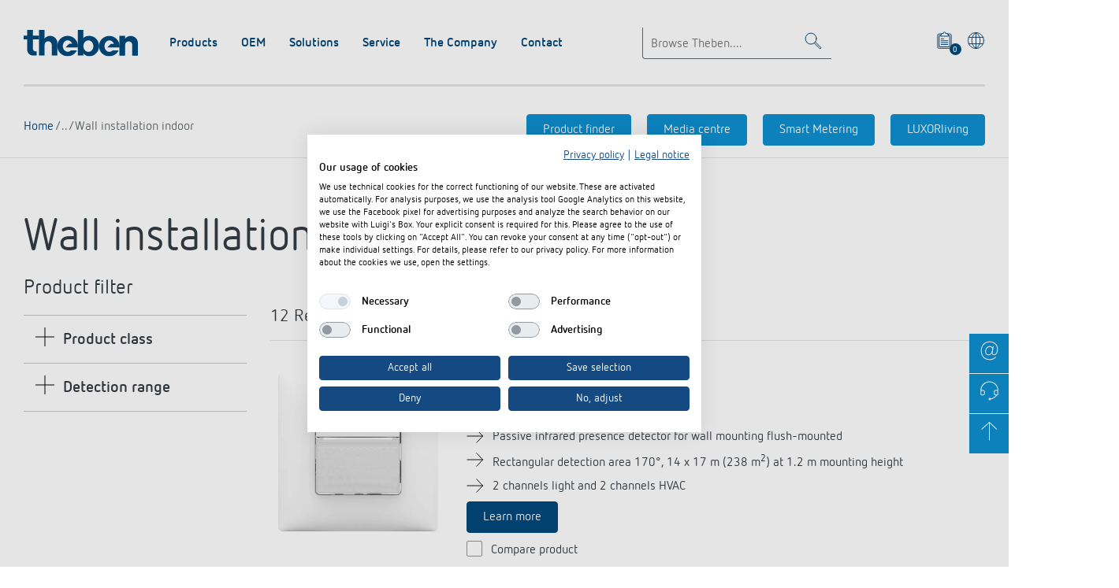

--- FILE ---
content_type: text/html;charset=UTF-8
request_url: https://www.theben.de/en/wall-installation-indoor-469-c/
body_size: 13221
content:
<!DOCTYPE html>
<html lang="en-DE">
    <head>
        <meta charset="utf-8">
        <meta name="viewport" content="width=device-width, initial-scale=1.0">
        <meta name="theme-color" content="#144a81">

        <link rel="icon" href="https://www.theben.de/themes/theben/images/favicon.ico" type="image/x-icon">
        <link rel="apple-touch-icon icon" sizes="120x120" href="https://www.theben.de/themes/theben/images/touch-icon-120x120.png">
        <link rel="apple-touch-icon icon" sizes="152x152" href="https://www.theben.de/themes/theben/images/touch-icon-152x152.png">
        <link rel="apple-touch-icon icon" sizes="167x167" href="https://www.theben.de/themes/theben/images/touch-icon-167x167.png">
        <link rel="apple-touch-icon icon" sizes="180x180" href="https://www.theben.de/themes/theben/images/touch-icon-180x180.png">
        <link rel="apple-touch-icon icon" sizes="192x192" href="https://www.theben.de/themes/theben/images/touch-icon-192x192.png">
        <link rel="manifest" href="https://www.theben.de/themes/theben/manifest.json">
        <link rel="preload" href="https://www.theben.de/themes/theben/fonts/NettoWebPro.woff" as="font" type="font/woff" crossorigin="anonymous">
        <link rel="preload" href="https://www.theben.de/themes/theben/fonts/NettoWebPro-Bold.woff" as="font" type="font/woff" crossorigin="anonymous">
        <link rel="manifest" href="https://www.theben.de/themes/theben/manifest.webmanifest">
        <link rel="stylesheet" href="https://www.theben.de/themes/theben/css/main.css" async>

        
<!-- Google Tag Manager -->
<script src="https://consent.cookiefirst.com/sites/theben.de-d0739ff3-148c-456b-a7ba-6680edf324e8/consent.js"></script>

<!-- // Google Tag Manager -->


        
        <title>Wall installation indoor | Theben</title>
        <meta name="author" content="Theben AG" />
        <meta name="copyright" content="Theben AG" />
        <meta name="description" />
        <meta name="robots" content="index,follow" />
        <meta property="og:type" content="website" />
        <meta property="og:url" content="https://www.theben.de/en/wall-installation-indoor-469-c/" />
        <meta property="og:title" content="Wall installation indoor" />
        <meta property="og:description" />
        <script type="application/ld+json"> {"@context": "http://schema.org", "@type": "BreadcrumbList", "itemListElement":[{"@type": "ListItem","position":1,"item":{"@id": "https://www.theben.de/en/product-overview-872-c/","name": "Product overview"}},{"@type": "ListItem","position":2,"item":{"@id": "https://www.theben.de/en/presence-and-motion-detectors-453-c/","name": "Presence and motion detectors"}},{"@type": "ListItem","position":3,"item":{"@id": "https://www.theben.de/en/wall-installation-indoor-469-c/","name": "Wall installation indoor"}}]}</script>
        <link rel="canonical" href="https://www.theben.de/en/wall-installation-indoor-469-c/"/>
        

    </head>
    <body id="scrollTop">
        <div id="svg-sprites" data-svg-url="https://www.theben.de/themes/theben/sprites/svg/symbols.svg" ></div>


        <section>
            
                
                
                    <header class="header header--mega-flyout">
  <div class="header__inner container">

    <div class="header__top">
      <div class="logo logo--theben logo--small lazyload" itemscope itemtype="http://schema.org/Organization">
        <a href="https://www.theben.de/home-en-gb/" itemprop="url"><img src="https://www.theben.de/themes/theben/images/logo--theben.svg" alt="Theben Logo" width="145" height="34" itemprop="logo" /></a>
      </div>

      <div class="header__toolbar">
        
          <div class="header__search">
            <form class="header__search__form" action="https://www.theben.de/theben-searchfrontend/en/search" method="get">
              <div class="typeahead" data-api="https://www.theben.de/theben-searchfrontend/en/typeahead" data-min-chars="3">
                <div class="text-field">
                  <input type="text" name="searchTerm" class="typeahead__input text-field__input" placeholder="Browse Theben...." aria-label="Enter search text" />
                </div>
                <ul class="typeahead__suggestions">
                </ul>
              </div>
              <a href="/home-en-gb#" class="search-toggle" aria-label="Toggle Search"><svg class="icon icon-search " viewbox="0 0 32 32"><use xlink:href="#search"></use></svg></a>
            </form>
          </div>
        
        <div class="header__iconbar">
          
          
          
            <a href="/home-en-gb#" class="product-basket-toggle" aria-label="View product basket">
              <svg class="icon icon-board-write " viewbox="0 0 32 32"><use xlink:href="#board-write"></use></svg>
              <span class="product-basket-toggle__indicator">0</span>
            </a>
          

            
          <a href="/home-en-gb#" data-toggle="modal" data-target="#language-selector" aria-label="Select language"><svg class="icon icon-world " viewbox="0 0 32 32"><use xlink:href="#world"></use></svg></a>
        </div>
      </div>

      <a class="menu-toggle" href="/home-en-gb#scrollTop" aria-label="Toggle Navigation">
        <span></span>
        <span></span>
        <span></span>
      </a>
      <hr class="header__seperator" />
    </div>

    <div class="header__bottom">
      <div class="header__functions">
        
        <a href="/home-en-gb#" class="product-basket-toggle" aria-label="View product basket">
          <svg class="icon icon-board-write " viewbox="0 0 32 32"><use xlink:href="#board-write"></use></svg>
          <span class="product-basket-toggle__label">Merkzettel (<span class="product-basket-toggle__indicator product-basket-toggle__indicator-no-style">0</span>)</span>
        </a>
      </div>

      
		<nav class="header__nav">
			<ul class="header__nav__list">
				
					 <li class="header__nav__item">
		                <div class="header__nav__title">
		                	Products
		                </div>
		                
		                    <ul class="header__nav__sub">
		                        
									<li>
										<div class="heading heading--4 heading--green">
											<button></button>
											<a href="https://www.theben.de/en/knx-441-c/">
												KNX
											</a>
										</div>

										
											<ul class="header__nav__sub--ul list list--pointer">
												
													<li>
														<a href="https://www.theben.de/en/presence-and-motion-detectors-442-c/">Presence and motion detectors</a>
													</li>
												
													<li>
														<a href="https://www.theben.de/en/push-buttons-443-c/">Push buttons</a>
													</li>
												
													<li>
														<a href="https://www.theben.de/en/system-devices-and-sets-444-c/">System devices and sets</a>
													</li>
												
													<li>
														<a href="https://www.theben.de/en/actuators-din-rail-and-gateways-445-c/">Actuators DIN rail and gateways</a>
													</li>
												
                                                
                                                <li>
                                                    <a href="https://www.theben.de/en/knx-441-c/" class="more">Learn more</a>
                                                </li>
                                                
											</ul>
										
									</li>
		                    	
									<li>
										<div class="heading heading--4 heading--green">
											<button></button>
											<a href="https://www.theben.de/en/smart-home-451-c/">
												Smart Home
											</a>
										</div>

										
											<ul class="header__nav__sub--ul list list--pointer">
												
													<li>
														<a href="https://www.theben.de/en/push-buttons-motion-detectors-458-c/">Push buttons / Motion detectors</a>
													</li>
												
													<li>
														<a href="https://www.theben.de/en/system-devices-and-sets-459-c/">System devices and sets</a>
													</li>
												
													<li>
														<a href="https://www.theben.de/en/actuators-din-rail-and-gateways-460-c/">Actuators DIN rail and gateways</a>
													</li>
												
													<li>
														<a href="https://www.theben.de/en/flush-mounted-actuators-461-c/">Flush-mounted actuators</a>
													</li>
												
                                                
                                                <li>
                                                    <a href="https://www.theben.de/en/smart-home-451-c/" class="more">Learn more</a>
                                                </li>
                                                
											</ul>
										
									</li>
		                    	
									<li>
										<div class="heading heading--4 heading--green">
											<button></button>
											<a href="https://www.theben.de/en/dali-452-c/">
												DALI
											</a>
										</div>

										
											<ul class="header__nav__sub--ul list list--pointer">
												
													<li>
														<a href="https://www.theben.de/en/dali-2-room-solution-465-c/">DALI-2 Room Solution</a>
													</li>
												
													<li>
														<a href="https://www.theben.de/en/presence-detectors-466-c/">Presence detectors</a>
													</li>
												
													<li>
														<a href="https://www.theben.de/en/presence-sensors-467-c/">Presence sensors</a>
													</li>
												
													<li>
														<a href="https://www.theben.de/en/dali-gateways-and-actuators-468-c/">DALI gateways and actuators</a>
													</li>
												
                                                
											</ul>
										
									</li>
		                    	
									<li>
										<div class="heading heading--4 heading--green">
											<button></button>
											<a href="https://www.theben.de/en/presence-and-motion-detectors-453-c/">
												Presence and motion detectors
											</a>
										</div>

										
											<ul class="header__nav__sub--ul list list--pointer">
												
													<li>
														<a href="https://www.theben.de/en/wall-installation-indoor-469-c/">Wall installation indoor</a>
													</li>
												
													<li>
														<a href="https://www.theben.de/en/wall-installation-outdoor-470-c/">Wall installation outdoor</a>
													</li>
												
													<li>
														<a href="https://www.theben.de/en/ceiling-installation-indoor-471-c/">Ceiling installation indoor</a>
													</li>
												
													<li>
														<a href="https://www.theben.de/en/ceiling-installation-outdoor-472-c/">Ceiling installation outdoor</a>
													</li>
												
                                                
											</ul>
										
									</li>
		                    	
									<li>
										<div class="heading heading--4 heading--green">
											<button></button>
											<a href="https://www.theben.de/en/led-spotlights-454-c/">
												LED spotlights
											</a>
										</div>

										
											<ul class="header__nav__sub--ul list list--pointer">
												
													<li>
														<a href="https://www.theben.de/en/led-light-with-motion-detector-641-c/">LED light with motion detector</a>
													</li>
												
													<li>
														<a href="https://www.theben.de/en/led-light-without-motion-detector-642-c/">LED light without motion detector</a>
													</li>
												
													<li>
														<a href="https://www.theben.de/en/theleda-d-569-c/">theLeda D</a>
													</li>
												
													<li>
														<a href="https://www.theben.de/en/theleda-s-572-c/">theLeda S</a>
													</li>
												
                                                
                                                <li>
                                                    <a href="https://www.theben.de/en/led-spotlights-454-c/" class="more">Learn more</a>
                                                </li>
                                                
											</ul>
										
									</li>
		                    	
									<li>
										<div class="heading heading--4 heading--green">
											<button></button>
											<a href="https://www.theben.de/en/time-and-light-control-505-c/">
												Time and light control
											</a>
										</div>

										
											<ul class="header__nav__sub--ul list list--pointer">
												
													<li>
														<a href="https://www.theben.de/en/digital-time-switches-506-c/">Digital time switches</a>
													</li>
												
													<li>
														<a href="https://www.theben.de/en/analogue-time-switches-514-c/">Analogue time switches</a>
													</li>
												
													<li>
														<a href="https://www.theben.de/en/staircase-time-switches-531-c/">Staircase time switches</a>
													</li>
												
													<li>
														<a href="https://www.theben.de/en/dimmer-539-c/">Dimmer</a>
													</li>
												
                                                
                                                <li>
                                                    <a href="https://www.theben.de/en/time-and-light-control-505-c/" class="more">Learn more</a>
                                                </li>
                                                
											</ul>
										
									</li>
		                    	
									<li>
										<div class="heading heading--4 heading--green">
											<button></button>
											<a href="https://www.theben.de/en/climate-control-541-c/">
												Climate control
											</a>
										</div>

										
											<ul class="header__nav__sub--ul list list--pointer">
												
													<li>
														<a href="https://www.theben.de/en/clock-thermostats-542-c/">Clock thermostats</a>
													</li>
												
													<li>
														<a href="https://www.theben.de/en/room-thermostats-552-c/">Room thermostats</a>
													</li>
												
													<li>
														<a href="https://www.theben.de/en/sensor-technology-559-c/">Sensor technology</a>
													</li>
												
                                                
											</ul>
										
									</li>
		                    	
									<li>
										<div class="heading heading--4 heading--green">
											<button></button>
											<a href="https://www.theben.de/en/accessories-562-c/">
												Accessories
											</a>
										</div>

										
											<ul class="header__nav__sub--ul list list--pointer">
												
													<li>
														<a href="https://www.theben.de/en/time-control-636-c/">Time control</a>
													</li>
												
													<li>
														<a href="https://www.theben.de/en/sensor-technology-637-c/">Sensor technology</a>
													</li>
												
													<li>
														<a href="https://www.theben.de/en/remote-controls-detectors-spotlights-640-c/">Remote controls Detectors / spotlights</a>
													</li>
												
													<li>
														<a href="https://www.theben.de/en/mounting-material-detectors-spotlights-638-c/">Mounting material detectors / spotlights</a>
													</li>
												
                                                
                                                <li>
                                                    <a href="https://www.theben.de/en/accessories-562-c/" class="more">Learn more</a>
                                                </li>
                                                
											</ul>
										
									</li>
		                    	
		                     </ul>
		                
		            </li>
				
					 <li class="header__nav__item">
		                <div class="header__nav__title">
		                	OEM
		                </div>
		                
		                    <ul class="header__nav__sub">
		                        
									<li>
										<div class="heading heading--4 heading--green">
											<button></button>
											<a href="/oem-en-gb/oem-solutions/">
												OEM solutions
											</a>
										</div>

										
											<ul class="header__nav__sub--ul list list--pointer">
												
													<li data-mod="odd">
														<a href="/oem-en-gb/oem-solutions/services/">Services</a>
													</li>
												
													<li data-mod="even">
														<a href="/oem-en-gb/oem-solutions/knx-house-and-building-automation/">KNX house and building automation</a>
													</li>
												
													<li data-mod="odd">
														<a href="/oem-en-gb/oem-solutions/climate-control-for-heating/">Climate control for heating</a>
													</li>
												
													<li data-mod="even">
														<a href="/oem-en-gb/oem-solutions/climate-control-for-ventilation/">Climate control for ventilation</a>
													</li>
												
												
													<li>
														<a href="/oem-en-gb/oem-solutions/" class="more">Learn more</a>
													</li>
						                    	
											</ul>
										

									</li>
		                    	
									<li>
										<div class="heading heading--4 heading--green">
											<button></button>
											<a href="/oem-en-gb/oem-experts/">
												OEM experts
											</a>
										</div>

										

									</li>
		                    	
									<li>
										<div class="heading heading--4 heading--green">
											<button></button>
											<a href="/oem-en-gb/references/">
												References
											</a>
										</div>

										

									</li>
		                    	
		                     </ul>
		                
		            </li>
				
					 <li class="header__nav__item">
		                <div class="header__nav__title">
		                	Solutions
		                </div>
		                
		                    <ul class="header__nav__sub">
		                        
									<li>
										<div class="heading heading--4 heading--green">
											<button></button>
											<a href="/solutions-en-gb/time-and-light-control/">
												Time and light control
											</a>
										</div>

										
											<ul class="header__nav__sub--ul list list--pointer">
												
													<li data-mod="odd">
														<a href="https://www.theben.de/solutions-en-gb/time-and-light-control//#block-3908">Digital time switches</a>
													</li>
												
													<li data-mod="even">
														<a href="https://www.theben.de/solutions-en-gb/time-and-light-control//#block-3915">Astronomical time switches</a>
													</li>
												
													<li data-mod="odd">
														<a href="https://www.theben.de/solutions-en-gb/time-and-light-control//#block-3925">Analogue time switches</a>
													</li>
												
													<li data-mod="even">
														<a href="https://www.theben.de/solutions-en-gb/time-and-light-control//#block-3932">Twilight switches</a>
													</li>
												
												
													<li>
														<a href="/solutions-en-gb/time-and-light-control/" class="more">Learn more</a>
													</li>
						                    	
											</ul>
										

									</li>
		                    	
									<li>
										<div class="heading heading--4 heading--green">
											<button></button>
											<a href="/solutions-en-gb/energysaving-2/">
												Efficient partners during the energy crisis
											</a>
										</div>

										

									</li>
		                    	
									<li>
										<div class="heading heading--4 heading--green">
											<button></button>
											<a href="/solutions-en-gb/dali-2-lighting-control/">
												DALI-2 lighting control
											</a>
										</div>

										
											<ul class="header__nav__sub--ul list list--pointer">
												
													<li data-mod="odd">
														<a href="/solutions-en-gb/dali-2-lighting-control/dali-2-room-solution/">DALI-2 Room Solution</a>
													</li>
												
													<li data-mod="even">
														<a href="/solutions-en-gb/dali-2-lighting-control/dali-2-presence-sensors-and-bms/">DALI-2 presence sensors and BMS</a>
													</li>
												
													<li data-mod="odd">
														<a href="/solutions-en-gb/dali-2-lighting-control/dali-2-colour-control/">DALI-2 colour control</a>
													</li>
												
													<li data-mod="even">
														<a href="/solutions-en-gb/dali-2-lighting-control/dali-gateways/">DALI gateways</a>
													</li>
												
												
											</ul>
										

									</li>
		                    	
									<li>
										<div class="heading heading--4 heading--green">
											<button></button>
											<a href="/solutions-en-gb/knx-solutions/">
												KNX-Solutions
											</a>
										</div>

										
											<ul class="header__nav__sub--ul list list--pointer">
												
													<li data-mod="odd">
														<a href="/solutions-en-gb/knx-solutions/what-is-knx/">What is KNX?</a>
													</li>
												
													<li data-mod="even">
														<a href="/solutions-en-gb/knx-solutions/knx-products/">KNX products</a>
													</li>
												
													<li data-mod="odd">
														<a href="/solutions-en-gb/knx-solutions/knx-secure/">KNX Secure</a>
													</li>
												
													<li data-mod="even">
														<a href="/solutions-en-gb/knx-solutions/knx-applications-and-solutions/">KNX applications and solutions</a>
													</li>
												
												
													<li>
														<a href="/solutions-en-gb/knx-solutions/" class="more">Learn more</a>
													</li>
						                    	
											</ul>
										

									</li>
		                    	
									<li>
										<div class="heading heading--4 heading--green">
											<button></button>
											<a href="https://luxorliving.co.uk/" target="_blank">
												Smart Home system LUXORliving
											</a>
										</div>

										

									</li>
		                    	
									<li>
										<div class="heading heading--4 heading--green">
											<button></button>
											<a href="/solutions-en-gb/presence-and-motion-detectors/">
												Presence and motion detectors
											</a>
										</div>

										
											<ul class="header__nav__sub--ul list list--pointer">
												
													<li data-mod="odd">
														<a href="/solutions-en-gb/presence-and-motion-detectors/know-how/">Know-how</a>
													</li>
												
													<li data-mod="even">
														<a href="/solutions-en-gb/presence-and-motion-detectors/applications/">Applications</a>
													</li>
												
													<li data-mod="odd">
														<a href="/solutions-en-gb/presence-and-motion-detectors/selection-matrix/">Selection matrix</a>
													</li>
												
													<li data-mod="even">
														<a href="/solutions-en-gb/presence-and-motion-detectors/pluggable-detectors/">Pluggable detectors</a>
													</li>
												
												
													<li>
														<a href="/solutions-en-gb/presence-and-motion-detectors/" class="more">Learn more</a>
													</li>
						                    	
											</ul>
										

									</li>
		                    	
									<li>
										<div class="heading heading--4 heading--green">
											<button></button>
											<a href="https://theleda.com/en/" target="_blank">
												LED spotlights
											</a>
										</div>

										

									</li>
		                    	
									<li>
										<div class="heading heading--4 heading--green">
											<button></button>
											<a href="/solutions-en-gb/switching-and-dimming-led/">
												Switching and dimming LED
											</a>
										</div>

										
											<ul class="header__nav__sub--ul list list--pointer">
												
													<li data-mod="odd">
														<a href="/solutions-en-gb/switching-and-dimming-led/challenge-for-leds/">Challenge for LEDs</a>
													</li>
												
													<li data-mod="even">
														<a href="/solutions-en-gb/switching-and-dimming-led/led-switching/">LED switching</a>
													</li>
												
													<li data-mod="odd">
														<a href="/solutions-en-gb/switching-and-dimming-led/led-dimming/">LED dimming</a>
													</li>
												
												
											</ul>
										

									</li>
		                    	
									<li>
										<div class="heading heading--4 heading--green">
											<button></button>
											<a href="/solutions-en-gb/lueftungssteuerung-sensorik-en-gb/">
												Ventilation control (sensors)
											</a>
										</div>

										

									</li>
		                    	
									<li>
										<div class="heading heading--4 heading--green">
											<button></button>
											<a href="https://www.smart-metering-theben.de/en/" target="_blank">
												Smart Metering
											</a>
										</div>

										

									</li>
		                    	
									<li>
										<div class="heading heading--4 heading--green">
											<button></button>
											<a href="/solutions-en-gb/references-en-gb/">
												References
											</a>
										</div>

										
											<ul class="header__nav__sub--ul list list--pointer">
												
													<li data-mod="odd">
														<a href="/solutions-en-gb/references-en-gb/reference-departmental-council-of-haute-garonne/">Reference: Departmental Council of Haute-Garonne</a>
													</li>
												
													<li data-mod="even">
														<a href="/solutions-en-gb/references-en-gb/sustainable-smart-home-solutions-for-the-bundleperformance-factory-living-and-working-complex-in-enschede/">Sustainable smart home solutions for the Bundle@Performance Factory living and working complex in Enschede</a>
													</li>
												
													<li data-mod="odd">
														<a href="/solutions-en-gb/references-en-gb/energy-efficient-knx-solutions-for-the-new-office-and-laboratory-building-of-genesys-elektrotechnik-gmbh-in-offenburg/">Energy-efficient KNX solutions for the new office and laboratory building of GeneSys Elektrotechnik GmbH in Offenburg</a>
													</li>
												
													<li data-mod="even">
														<a href="/solutions-en-gb/references-en-gb/sonnenhof-aspach-energy-efficient-lighting-control-made-to-measure/">Sonnenhof Aspach: energy-efficient lighting control made to measure</a>
													</li>
												
												
													<li>
														<a href="/solutions-en-gb/references-en-gb/" class="more">Learn more</a>
													</li>
						                    	
											</ul>
										

									</li>
		                    	
									<li>
										<div class="heading heading--4 heading--green">
											<button></button>
											<a href="/solutions-en-gb/theben-apps/">
												Theben apps
											</a>
										</div>

										
											<ul class="header__nav__sub--ul list list--pointer">
												
													<li data-mod="odd">
														<a href="/solutions-en-gb/theben-apps/dali-2-rs-plug-app/">DALI-2 RS Plug app</a>
													</li>
												
													<li data-mod="even">
														<a href="/solutions-en-gb/theben-apps/ion-play/">iON play</a>
													</li>
												
													<li data-mod="odd">
														<a href="/solutions-en-gb/theben-apps/luxorplay/">LUXORplay</a>
													</li>
												
													<li data-mod="even">
														<a href="/solutions-en-gb/theben-apps/maxplus/">MAXplus</a>
													</li>
												
												
													<li>
														<a href="/solutions-en-gb/theben-apps/" class="more">Learn more</a>
													</li>
						                    	
											</ul>
										

									</li>
		                    	
									<li>
										<div class="heading heading--4 heading--green">
											<button></button>
											<a href="/solutions-en-gb/impulse-switch-theben-okto/">
												Impulse switch: switching light on and off efficiently 
											</a>
										</div>

										

									</li>
		                    	
		                     </ul>
		                
		            </li>
				
					 <li class="header__nav__item">
		                <div class="header__nav__title">
		                	Service
		                </div>
		                
		                    <ul class="header__nav__sub">
		                        
									<li>
										<div class="heading heading--4 heading--green">
											<button></button>
											<a href="https://www.theben.de/en/downloads/">
												Media centre
											</a>
										</div>

										

									</li>
		                    	
									<li>
										<div class="heading heading--4 heading--green">
											<button></button>
											<a href="/service-en-gb/catalogues-and-brochures/">
												Catalogues and brochures
											</a>
										</div>

										

									</li>
		                    	
									<li>
										<div class="heading heading--4 heading--green">
											<button></button>
											<a href="/service-en-gb/order-info-material/">
												Order info material
											</a>
										</div>

										

									</li>
		                    	
									<li>
										<div class="heading heading--4 heading--green">
											<button></button>
											<a href="/service-en-gb/training-courses/">
												Training courses  and recordings
											</a>
										</div>

										
											<ul class="header__nav__sub--ul list list--pointer">
												
													<li data-mod="odd">
														<a href="/service-en-gb/training-courses/registration/">Registration</a>
													</li>
												
													<li data-mod="even">
														<a href="/service-en-gb/training-courses/recordings/">Recordings</a>
													</li>
												
												
											</ul>
										

									</li>
		                    	
									<li>
										<div class="heading heading--4 heading--green">
											<button></button>
											<a href="/the-company-en-gb/topical-themes/press/">
												Press
											</a>
										</div>

										

									</li>
		                    	
									<li>
										<div class="heading heading--4 heading--green">
											<button></button>
											<a href="/newsletter-en-gb/">
												Newsletter
											</a>
										</div>

										

									</li>
		                    	
									<li>
										<div class="heading heading--4 heading--green">
											<button></button>
											<a href="/service-en-gb/declarations-of-conformity/">
												Declarations of Conformity
											</a>
										</div>

										

									</li>
		                    	
									<li>
										<div class="heading heading--4 heading--green">
											<button></button>
											<a href="/service-en-gb/bim-portal/">
												BIM Portal
											</a>
										</div>

										

									</li>
		                    	
		                     </ul>
		                
		            </li>
				
					 <li class="header__nav__item">
		                <div class="header__nav__title">
		                	The Company
		                </div>
		                
		                    <ul class="header__nav__sub">
		                        
									<li>
										<div class="heading heading--4 heading--green">
											<button></button>
											<a href="/the-company-en-gb/theben-ag/">
												Theben AG
											</a>
										</div>

										

									</li>
		                    	
									<li>
										<div class="heading heading--4 heading--green">
											<button></button>
											<a href="/the-company-en-gb/topical-themes/">
												Topical themes
											</a>
										</div>

										
											<ul class="header__nav__sub--ul list list--pointer">
												
													<li data-mod="odd">
														<a href="/the-company-en-gb/topical-themes/news/">News</a>
													</li>
												
													<li data-mod="even">
														<a href="/the-company-en-gb/topical-themes/trade-fair-dates/">Trade fair dates</a>
													</li>
												
													<li data-mod="odd">
														<a href="/the-company-en-gb/topical-themes/press/">Press</a>
													</li>
												
												
											</ul>
										

									</li>
		                    	
									<li>
										<div class="heading heading--4 heading--green">
											<button></button>
											<a href="/the-company-en-gb/jobs-and-careers/">
												Jobs &amp; careers
											</a>
										</div>

										
											<ul class="header__nav__sub--ul list list--pointer">
												
													<li data-mod="odd">
														<a href="/the-company-en-gb/jobs-and-careers/theben-more-than-just-an-employer/">Theben: More than just an employer</a>
													</li>
												
													<li data-mod="even">
														<a href="/the-company-en-gb/jobs-and-careers/application/">Application</a>
													</li>
												
												
											</ul>
										

									</li>
		                    	
									<li>
										<div class="heading heading--4 heading--green">
											<button></button>
											<a href="/the-company-en-gb/cooperation-and-initiatives/">
												Cooperation &amp; Initiatives
											</a>
										</div>

										

									</li>
		                    	
									<li>
										<div class="heading heading--4 heading--green">
											<button></button>
											<a href="/the-company-en-gb/sustainability/">
												Sustainability
											</a>
										</div>

										
											<ul class="header__nav__sub--ul list list--pointer">
												
													<li data-mod="odd">
														<a href="/the-company-en-gb/sustainability/our-goal-true-climate-neutrality/">Our goal: true climate neutrality</a>
													</li>
												
													<li data-mod="even">
														<a href="/the-company-en-gb/sustainability/energy-at-the-right-time/">&quot;Energy at the right time&quot;</a>
													</li>
												
													<li data-mod="odd">
														<a href="/the-company-en-gb/sustainability/the-product-life-cycle-and-everything-that-goes-with-it/">The product life cycle and everything that goes with it</a>
													</li>
												
													<li data-mod="even">
														<a href="/the-company-en-gb/sustainability/one-for-all-all-for-one/">One for all - all for one</a>
													</li>
												
												
											</ul>
										

									</li>
		                    	
									<li>
										<div class="heading heading--4 heading--green">
											<button></button>
											<a href="/the-company-en-gb/commitment/">
												Commitment
											</a>
										</div>

										

									</li>
		                    	
									<li>
										<div class="heading heading--4 heading--green">
											<button></button>
											<a href="/the-company-en-gb/design/">
												Design
											</a>
										</div>

										

									</li>
		                    	
									<li>
										<div class="heading heading--4 heading--green">
											<button></button>
											<a href="/the-company-en-gb/history/">
												History
											</a>
										</div>

										
											<ul class="header__nav__sub--ul list list--pointer">
												
													<li data-mod="odd">
														<a href="/the-company-en-gb/history/100-years-of-change-the-corporate-film/">Corporate film</a>
													</li>
												
													<li data-mod="even">
														<a href="/the-company-en-gb/history/100-years-theben/">100 years Theben</a>
													</li>
												
													<li data-mod="odd">
														<a href="/the-company-en-gb/history/postkarten-en-gb/">A postcard from the past</a>
													</li>
												
													<li data-mod="even">
														<a href="/the-company-en-gb/history/from-those-who-were-there/">From those who were there</a>
													</li>
												
												
													<li>
														<a href="/the-company-en-gb/history/" class="more">Learn more</a>
													</li>
						                    	
											</ul>
										

									</li>
		                    	
		                     </ul>
		                
		            </li>
				
					 <li class="header__nav__item">
		                <div class="header__nav__title">
		                	Contact
		                </div>
		                
		                    <ul class="header__nav__sub">
		                        
									<li>
										<div class="heading heading--4 heading--green">
											<button></button>
											<a href="/contact-en-gb/hotline-faqs/">
												Hotline-FAQs
											</a>
										</div>

										
											<ul class="header__nav__sub--ul list list--pointer">
												
													<li data-mod="odd">
														<a href="/contact-en-gb/hotline-faqs/faqs-on-time-switches/">FAQs on time switches</a>
													</li>
												
													<li data-mod="even">
														<a href="/contact-en-gb/hotline-faqs/faqs-on-clock-thermostats/">FAQs on clock thermostats</a>
													</li>
												
													<li data-mod="odd">
														<a href="/contact-en-gb/hotline-faqs/faqs-on-lighting-control/">FAQs on lighting control with presence detectors, twilight switches and staircase light time switches</a>
													</li>
												
													<li data-mod="even">
														<a href="/contact-en-gb/hotline-faqs/faqs-on-knx/">FAQs on KNX</a>
													</li>
												
												
													<li>
														<a href="/contact-en-gb/hotline-faqs/" class="more">Learn more</a>
													</li>
						                    	
											</ul>
										

									</li>
		                    	
									<li>
										<div class="heading heading--4 heading--green">
											<button></button>
											<a href="/contact-en-gb/your-contact-at-theben/">
												Your contact at Theben
											</a>
										</div>

										

									</li>
		                    	
									<li>
										<div class="heading heading--4 heading--green">
											<button></button>
											<a href="/contact-en-gb/inquiry/">
												Inquiry
											</a>
										</div>

										

									</li>
		                    	
									<li>
										<div class="heading heading--4 heading--green">
											<button></button>
											<a href="/contact-en-gb/driving-directions/">
												Driving directions
											</a>
										</div>

										

									</li>
		                    	
									<li>
										<div class="heading heading--4 heading--green">
											<button></button>
											<a href="/oem-en-gb/oem-experts/">
												Contacts OEM
											</a>
										</div>

										

									</li>
		                    	
									<li>
										<div class="heading heading--4 heading--green">
											<button></button>
											<a href="/contact-en-gb/distribution/">
												Distribution world-wide
											</a>
										</div>

										

									</li>
		                    	
		                     </ul>
		                
		            </li>
				
		     </ul>
		</nav>

		<div class="header__meta-nav">
			
<div class="header__breadcrumb">
	<div class="breadcrumb">
        

    
        

            
                <a href="/home-en-gb/" class="breadcrumb-1">
            
            Home
            
                </a>
            

        
    


        
	<a href="https://www.theben.de/en/product-overview-872-c/">Product overview</a>
	

            

        
    


        
	<a href="https://www.theben.de/en/presence-and-motion-detectors-453-c/">Presence and motion detectors</a>
	

            

        
    


        
	
	<span>Wall installation indoor</span>

        
    </div>
</div>







			

        
        <div class="header__feature">
          
          	
            	<a class="button button--bluelight button--nowrap" href="/product-finder-en-gb/">Product finder</a>
            
          	
            
            	<a class="button button--bluelight button--nowrap" href="https://www.theben.de/en/downloads/">Media centre</a>
          	
            
            
            	<a class="button button--bluelight button--nowrap" target='_blank' href="https://www.theben-se.de/">Smart Metering</a>
            
			
			
            	<a class="button button--bluelight button--nowrap" target='_blank' href="https://www.luxorliving.co.uk">LUXORliving</a>
            
          
        </div>



		</div>

    </div>
  </div>
</header>
                

            
            <div class="header__fixedspace"></div>

            <div id="basket-modal" class="modal modal-default fade " tabindex="-1" role="dialog">
                <div class="modal-dialog">
                    <div class="modal-content">
                        <div class="modal-header">
                            <div type="button" class="close" data-dismiss="modal" aria-label="Close"><svg class="icon icon-close " viewBox="0 0 32 32"><use xmlns:xlink="http://www.w3.org/1999/xlink" xlink:href="#close"></use></svg></div>
                            <h4 class="modal-title">Documents basket</h4>
                        </div>
                        <div class="modal-body">
                            <p>Your documents basket contains <span class="product-basket__count">0</span> items</p>
                            <div class="button-group">
                              <a type="button" class="button" href="/theben-ocs/en/documentbasket/delete;jsessionid=B1C7690CB72E78E54B90119919665A3B.s097l116-theben-prd.app.intra">Empty documents basket</a>
                              <a type="button" target="_blank" class="button" href="/theben-ocs/en/documentbasket/download;jsessionid=B1C7690CB72E78E54B90119919665A3B.s097l116-theben-prd.app.intra">Download files</a>
                            </div>
                        </div>
                    </div>
                </div>
            </div>


            
                
            

            
    <section class="section section--small-top">
        <div class="container">
            <h1 class="heading heading--1">Wall installation indoor</h1>
            <div class="productlist-filter">
                <div class="productlist-filter__sidebar">
                    <div class="filter-panel">
    <h2 class="heading heading--4">
        Product filter
        <span class="filter-panel__label filter-panel__label--open">Open</span>
        <span class="filter-panel__label filter-panel__label--close">Close</span>
    </h2>
    <hr>

    <form method="post" id="leafCategoryFilterForm">
        <div class="filter-panel__filter">
            <div class="accordion " role="presentation">

                <div class="accordion__item">
                    <div class="accordion__title" role="heading" aria-level="3">Product class</div>
                    <div class="accordion__body" role="region" id="ATTRV_TEXT_FACETEDSEARCH_1569">
                        
                            <div class="mdc-radio filter-panel__input">
                                <input type="radio" id="ATTRV_TEXT_FACETEDSEARCH_1569_Presence detectors" class="mdc-radio__native-control" name="filterValues[ATTRV_TEXT_FACETEDSEARCH_1569]"
                                       value="Presence+detectors"
                                       onclick="javascript:loadFilterPage()">
                                <label id="radio-1-label" for="ATTRV_TEXT_FACETEDSEARCH_1569_Presence detectors">Presence detectors</label>
                            </div>
                        
                        
                            <div class="mdc-radio filter-panel__input">
                                <input type="radio" id="ATTRV_TEXT_FACETEDSEARCH_1569_Motion detectors/ Spotlights" class="mdc-radio__native-control" name="filterValues[ATTRV_TEXT_FACETEDSEARCH_1569]"
                                       value="Motion+detectors%2F+Spotlights"
                                       onclick="javascript:loadFilterPage()">
                                <label id="radio-1-label" for="ATTRV_TEXT_FACETEDSEARCH_1569_Motion detectors/ Spotlights">Motion detectors/ Spotlights</label>
                            </div>
                        
                        
                            <div class="mdc-radio filter-panel__input">
                                <input type="radio" id="ATTRV_TEXT_FACETEDSEARCH_1569_KNX" class="mdc-radio__native-control" name="filterValues[ATTRV_TEXT_FACETEDSEARCH_1569]"
                                       value="KNX"
                                       onclick="javascript:loadFilterPage()">
                                <label id="radio-1-label" for="ATTRV_TEXT_FACETEDSEARCH_1569_KNX">KNX</label>
                            </div>
                        
                        
                        
                        

                    </div>
                </div>

                <div class="accordion__item">
                    <div class="accordion__title" role="heading" aria-level="3">Detection range</div>
                    <div class="accordion__body" role="region" id="ATTRV_TEXT_FACETEDSEARCH_1657">
                        
                            <div class="mdc-radio filter-panel__input">
                                <input type="radio" id="ATTRV_TEXT_FACETEDSEARCH_1657_160 m&lt;sup&gt;²&lt;/sup&gt; (16 x 10 m)" class="mdc-radio__native-control" name="filterValues[ATTRV_TEXT_FACETEDSEARCH_1657]"
                                       value="160+m%3Csup%3E%C2%B2%3C%2Fsup%3E+%2816+x+10+m%29"
                                       onclick="javascript:loadFilterPage()">
                                <label id="radio-1-label" for="ATTRV_TEXT_FACETEDSEARCH_1657_160 m&lt;sup&gt;²&lt;/sup&gt; (16 x 10 m)">160 m&lt;sup&gt;²&lt;/sup&gt; (16 x 10 m)</label>
                            </div>
                        
                        
                            <div class="mdc-radio filter-panel__input">
                                <input type="radio" id="ATTRV_TEXT_FACETEDSEARCH_1657_238 m² (14 x 17 m)" class="mdc-radio__native-control" name="filterValues[ATTRV_TEXT_FACETEDSEARCH_1657]"
                                       value="238+m%C2%B2+%2814+x+17+m%29"
                                       onclick="javascript:loadFilterPage()">
                                <label id="radio-1-label" for="ATTRV_TEXT_FACETEDSEARCH_1657_238 m² (14 x 17 m)">238 m² (14 x 17 m)</label>
                            </div>
                        
                        
                        

                    </div>
                </div>

            </div>

        </div>
        <input type="hidden" id="rows" name="rows" value="25">
        <input type="hidden" id="start" name="start" value="0">
    </form>
</div>
                </div>
                <div class="productlist-filter__main">
                    <div class="filter-controlbar">
    

    <div class="filter-controlbar__info">
        <span id="filter-controlbar__results-count">12</span> Results
        
            , Filter (<span
                id="filter-controlbar__filter-count">0</span>)
        
        <!--,Comparison (<span-->
        <!--id="filter-controlbar__compare-count">0</span>)-->
    </div>
</div>
                    <div class="product-listing product-listing--list">
                        
    <div class="product-tile" data-sku="2069655">
        <div class="product-tile__image">
            
                <a href="https://www.theben.de/en/themura-p180-knx-up-wh-2069655">

                    <img class="lazyload" src="data:image/svg+xml;charset=utf-8,%3Csvg%20xmlns%3D&#39;http%3A%2F%2Fwww.w3.org%2F2000%2Fsvg&#39;%20viewBox%3D&#39;0%200%20460%20460&#39;%3E%3Crect%20x%3D%220%22%20y%3D%220%22%20width%3D%22460%22%20height%3D%22460%22%20fill%3D%22%2392969b%22%2F%3E%3C%2Fsvg%3E"
                         data-sizes="auto"
                         data-parent-fit="contain"
                         data-aspectratio="1/1" data-srcset="https://www.theben.de/ocsmedia/optimized/460x460/o29510v3_theMura_nnPI.webp 460whttps://www.theben.de/ocsmedia/optimized/460x460/o29510v3_theMura_nnPI.webp 460w, https://www.theben.de/ocsmedia/optimized/460x460/o29510v3_theMura_nnPI.webp 460whttps://www.theben.de/ocsmedia/optimized/460x460/o29510v3_theMura_nnPI.webp 460w, https://www.theben.de/ocsmedia/optimized/920x920/o29510v3_theMura_nnPI.webp 920w" alt="theMura P180 KNX UP WH"
                    >

                </a>
                
            
        </div>
        <div class="product-tile__body">
            <h2 class="heading heading--4 heading--blue">
                <a href="https://www.theben.de/en/themura-p180-knx-up-wh-2069655">theMura P180 KNX UP WH</a>
                <span class="article-numbers">(Item no. 2069655)</span>
            </h2>
            <ul class="list list--pointer">
                <li>Passive infrared presence detector for wall mounting flush-mounted</li>
                <li>Rectangular detection area 170°, 14 x 17 m (238 m<sup>2</sup>) at 1.2 m mounting height</li>
                <li>2 channels light and 2 channels HVAC</li>
                
                
                
                
                
                
                
                
                
                
                
                
                
                
                
                
                
                
                
                
                
                
                
                
                
                
                
                
            </ul>
            <a class="button" href="https://www.theben.de/en/themura-p180-knx-up-wh-2069655">Learn more</a>
            <div>
                <div class="mdc-checkbox product-tile--filter ">
                    
                        <input type="checkbox" id="compare_0" name="compare" class="mdc-checkbox__native-control">
                        <label for="compare_0">Compare product</label>
                    
                    
                </div>
            </div>
        </div>
    </div>
    <div class="product-tile" data-sku="1030031">
        <div class="product-tile__image">
            
                <a href="https://www.theben.de/en/luxa-103-200-t-1030031">

                    <img class="lazyload" src="data:image/svg+xml;charset=utf-8,%3Csvg%20xmlns%3D&#39;http%3A%2F%2Fwww.w3.org%2F2000%2Fsvg&#39;%20viewBox%3D&#39;0%200%20460%20460&#39;%3E%3Crect%20x%3D%220%22%20y%3D%220%22%20width%3D%22460%22%20height%3D%22460%22%20fill%3D%22%2392969b%22%2F%3E%3C%2Fsvg%3E"
                         data-sizes="auto"
                         data-parent-fit="contain"
                         data-aspectratio="1/1" data-srcset="https://www.theben.de/ocsmedia/optimized/460x460/o449v3_LUXA_103200_nnPI.webp 460whttps://www.theben.de/ocsmedia/optimized/460x460/o449v3_LUXA_103200_nnPI.webp 460w, https://www.theben.de/ocsmedia/optimized/460x460/o449v3_LUXA_103200_nnPI.webp 460whttps://www.theben.de/ocsmedia/optimized/460x460/o449v3_LUXA_103200_nnPI.webp 460w, https://www.theben.de/ocsmedia/optimized/920x920/o449v3_LUXA_103200_nnPI.webp 920w" alt="LUXA 103-200 T"
                    >

                </a>
                
            
        </div>
        <div class="product-tile__body">
            <h2 class="heading heading--4 heading--blue">
                <a href="https://www.theben.de/en/luxa-103-200-t-1030031">LUXA 103-200 T</a>
                <span class="article-numbers">(Item no. 1030031)</span>
            </h2>
            <ul class="list list--pointer">
                <li>Passive infra-red motion detector for wall installation</li>
                <li>Half-round detection area 200°, Ø 16 m, (100 m<sup>2</sup>)</li>
                <li>1 channel light (Triac, 230 V), 2 wire connection, ideal for retrofitting, not suitable for LEDs</li>
                
                
                
                
                
                
                
                
                
                
                
                
            </ul>
            <a class="button" href="https://www.theben.de/en/luxa-103-200-t-1030031">Learn more</a>
            <div>
                <div class="mdc-checkbox product-tile--filter ">
                    
                        <input type="checkbox" id="compare_1" name="compare" class="mdc-checkbox__native-control">
                        <label for="compare_1">Compare product</label>
                    
                    
                </div>
            </div>
        </div>
    </div>
    <div class="product-tile" data-sku="2060750">
        <div class="product-tile__image">
            
                <a href="https://www.theben.de/en/themura-s180-100-b-up-2060750">

                    <img class="lazyload" src="data:image/svg+xml;charset=utf-8,%3Csvg%20xmlns%3D&#39;http%3A%2F%2Fwww.w3.org%2F2000%2Fsvg&#39;%20viewBox%3D&#39;0%200%20460%20460&#39;%3E%3Crect%20x%3D%220%22%20y%3D%220%22%20width%3D%22460%22%20height%3D%22460%22%20fill%3D%22%2392969b%22%2F%3E%3C%2Fsvg%3E"
                         data-sizes="auto"
                         data-parent-fit="contain"
                         data-aspectratio="1/1" data-srcset="https://www.theben.de/ocsmedia/optimized/460x460/o29514v3_theMura_S180100_B_UP_nnPI.webp 460whttps://www.theben.de/ocsmedia/optimized/460x460/o29514v3_theMura_S180100_B_UP_nnPI.webp 460w, https://www.theben.de/ocsmedia/optimized/460x460/o29514v3_theMura_S180100_B_UP_nnPI.webp 460whttps://www.theben.de/ocsmedia/optimized/460x460/o29514v3_theMura_S180100_B_UP_nnPI.webp 460w, https://www.theben.de/ocsmedia/optimized/920x920/o29514v3_theMura_S180100_B_UP_nnPI.webp 920w" alt="theMura S180-100 B UP"
                    >

                </a>
                <span class="product-tile__info">Also available in other models.</span>
            
        </div>
        <div class="product-tile__body">
            <h2 class="heading heading--4 heading--blue">
                <a href="https://www.theben.de/en/themura-s180-100-b-up-2060750">theMura S180-100 B UP</a>
                <span class="article-numbers">(Item no. 2060750)</span>
            </h2>
            <ul class="list list--pointer">
                <li>Passive infra-red motion detector for wall installation</li>
                <li>Square detection area 170°, 14 x 17 m (238 m<sup>2</sup>)</li>
                <li>Without frame, adapter frames for common switch ranges available as accessory</li>
                
                
                
                
                
                
                
                
                
                
                
            </ul>
            <a class="button" href="https://www.theben.de/en/themura-s180-100-b-up-2060750">Learn more</a>
            <div>
                <div class="mdc-checkbox product-tile--filter ">
                    
                        <input type="checkbox" id="compare_2" name="compare" class="mdc-checkbox__native-control">
                        <label for="compare_2">Compare product</label>
                    
                    
                </div>
            </div>
        </div>
    </div>
    <div class="product-tile" data-sku="2060650">
        <div class="product-tile__image">
            
                <a href="https://www.theben.de/en/themura-s180-100-up-wh-2060650">

                    <img class="lazyload" src="data:image/svg+xml;charset=utf-8,%3Csvg%20xmlns%3D&#39;http%3A%2F%2Fwww.w3.org%2F2000%2Fsvg&#39;%20viewBox%3D&#39;0%200%20460%20460&#39;%3E%3Crect%20x%3D%220%22%20y%3D%220%22%20width%3D%22460%22%20height%3D%22460%22%20fill%3D%22%2392969b%22%2F%3E%3C%2Fsvg%3E"
                         data-sizes="auto"
                         data-parent-fit="contain"
                         data-aspectratio="1/1" data-srcset="https://www.theben.de/ocsmedia/optimized/460x460/o29510v3_theMura_nnPI.webp 460whttps://www.theben.de/ocsmedia/optimized/460x460/o29510v3_theMura_nnPI.webp 460w, https://www.theben.de/ocsmedia/optimized/460x460/o29510v3_theMura_nnPI.webp 460whttps://www.theben.de/ocsmedia/optimized/460x460/o29510v3_theMura_nnPI.webp 460w, https://www.theben.de/ocsmedia/optimized/920x920/o29510v3_theMura_nnPI.webp 920w" alt="theMura S180-100 UP WH"
                    >

                </a>
                <span class="product-tile__info">Also available in other models.</span>
            
        </div>
        <div class="product-tile__body">
            <h2 class="heading heading--4 heading--blue">
                <a href="https://www.theben.de/en/themura-s180-100-up-wh-2060650">theMura S180-100 UP WH</a>
                <span class="article-numbers">(Item no. 2060650)</span>
            </h2>
            <ul class="list list--pointer">
                <li>Passive infra-red motion detector for wall installation</li>
                <li>Square detection area 170°, 14 x 17 m (238 m<sup>2</sup>)</li>
                <li>1 channel light</li>
                
                
                
                
                
                
                
                
                
                
            </ul>
            <a class="button" href="https://www.theben.de/en/themura-s180-100-up-wh-2060650">Learn more</a>
            <div>
                <div class="mdc-checkbox product-tile--filter ">
                    
                        <input type="checkbox" id="compare_3" name="compare" class="mdc-checkbox__native-control">
                        <label for="compare_3">Compare product</label>
                    
                    
                </div>
            </div>
        </div>
    </div>
    <div class="product-tile" data-sku="2060655">
        <div class="product-tile__image">
            
                <a href="https://www.theben.de/en/themura-s180-101-up-wh-2060655">

                    <img class="lazyload" src="data:image/svg+xml;charset=utf-8,%3Csvg%20xmlns%3D&#39;http%3A%2F%2Fwww.w3.org%2F2000%2Fsvg&#39;%20viewBox%3D&#39;0%200%20460%20460&#39;%3E%3Crect%20x%3D%220%22%20y%3D%220%22%20width%3D%22460%22%20height%3D%22460%22%20fill%3D%22%2392969b%22%2F%3E%3C%2Fsvg%3E"
                         data-sizes="auto"
                         data-parent-fit="contain"
                         data-aspectratio="1/1" data-srcset="https://www.theben.de/ocsmedia/optimized/460x460/o29510v3_theMura_nnPI.webp 460whttps://www.theben.de/ocsmedia/optimized/460x460/o29510v3_theMura_nnPI.webp 460w, https://www.theben.de/ocsmedia/optimized/460x460/o29510v3_theMura_nnPI.webp 460whttps://www.theben.de/ocsmedia/optimized/460x460/o29510v3_theMura_nnPI.webp 460w, https://www.theben.de/ocsmedia/optimized/920x920/o29510v3_theMura_nnPI.webp 920w" alt="theMura S180-101 UP WH"
                    >

                </a>
                <span class="product-tile__info">Also available in other models.</span>
            
        </div>
        <div class="product-tile__body">
            <h2 class="heading heading--4 heading--blue">
                <a href="https://www.theben.de/en/themura-s180-101-up-wh-2060655">theMura S180-101 UP WH</a>
                <span class="article-numbers">(Item no. 2060655)</span>
            </h2>
            <ul class="list list--pointer">
                <li>Passive infra-red presence detector for wall installation</li>
                <li>Square detection area 170°, 14 x 17 m (238 m<sup>2</sup>)</li>
                <li>1 channel light (Relay, 230 V) and 1 channel presence (Relay, floating for HVAC control)</li>
                
                
                
                
                
                
                
                
                
                
                
                
                
                
                
                
                
            </ul>
            <a class="button" href="https://www.theben.de/en/themura-s180-101-up-wh-2060655">Learn more</a>
            <div>
                <div class="mdc-checkbox product-tile--filter ">
                    
                        <input type="checkbox" id="compare_4" name="compare" class="mdc-checkbox__native-control">
                        <label for="compare_4">Compare product</label>
                    
                    
                </div>
            </div>
        </div>
    </div>
    <div class="product-tile" data-sku="2060755">
        <div class="product-tile__image">
            
                <a href="https://www.theben.de/en/themura-s180-101-b-up-2060755">

                    <img class="lazyload" src="data:image/svg+xml;charset=utf-8,%3Csvg%20xmlns%3D&#39;http%3A%2F%2Fwww.w3.org%2F2000%2Fsvg&#39;%20viewBox%3D&#39;0%200%20460%20460&#39;%3E%3Crect%20x%3D%220%22%20y%3D%220%22%20width%3D%22460%22%20height%3D%22460%22%20fill%3D%22%2392969b%22%2F%3E%3C%2Fsvg%3E"
                         data-sizes="auto"
                         data-parent-fit="contain"
                         data-aspectratio="1/1" data-srcset="https://www.theben.de/ocsmedia/optimized/460x460/o29515v3_theMura_S180101_B_UP_nnPI.webp 460whttps://www.theben.de/ocsmedia/optimized/460x460/o29515v3_theMura_S180101_B_UP_nnPI.webp 460w, https://www.theben.de/ocsmedia/optimized/460x460/o29515v3_theMura_S180101_B_UP_nnPI.webp 460whttps://www.theben.de/ocsmedia/optimized/460x460/o29515v3_theMura_S180101_B_UP_nnPI.webp 460w, https://www.theben.de/ocsmedia/optimized/920x920/o29515v3_theMura_S180101_B_UP_nnPI.webp 920w" alt="theMura S180-101 B UP"
                    >

                </a>
                <span class="product-tile__info">Also available in other models.</span>
            
        </div>
        <div class="product-tile__body">
            <h2 class="heading heading--4 heading--blue">
                <a href="https://www.theben.de/en/themura-s180-101-b-up-2060755">theMura S180-101 B UP</a>
                <span class="article-numbers">(Item no. 2060755)</span>
            </h2>
            <ul class="list list--pointer">
                <li>Passive infra-red presence detector for wall installation</li>
                <li>Square detection area 170°, 14 x 17 m (238 m<sup>2</sup>)</li>
                <li>Without frame, adapter frames for common switch ranges available as accessory</li>
                
                
                
                
                
                
                
                
                
                
                
                
                
                
                
                
                
                
            </ul>
            <a class="button" href="https://www.theben.de/en/themura-s180-101-b-up-2060755">Learn more</a>
            <div>
                <div class="mdc-checkbox product-tile--filter ">
                    
                        <input type="checkbox" id="compare_5" name="compare" class="mdc-checkbox__native-control">
                        <label for="compare_5">Compare product</label>
                    
                    
                </div>
            </div>
        </div>
    </div>
    <div class="product-tile" data-sku="2060760">
        <div class="product-tile__image">
            
                <a href="https://www.theben.de/en/themura-s180-slave-b-up-2060760">

                    <img class="lazyload" src="data:image/svg+xml;charset=utf-8,%3Csvg%20xmlns%3D&#39;http%3A%2F%2Fwww.w3.org%2F2000%2Fsvg&#39;%20viewBox%3D&#39;0%200%20460%20460&#39;%3E%3Crect%20x%3D%220%22%20y%3D%220%22%20width%3D%22460%22%20height%3D%22460%22%20fill%3D%22%2392969b%22%2F%3E%3C%2Fsvg%3E"
                         data-sizes="auto"
                         data-parent-fit="contain"
                         data-aspectratio="1/1" data-srcset="https://www.theben.de/ocsmedia/optimized/460x460/o29513v3_theMura_S180_Slave_B_UP_nnPI.webp 460whttps://www.theben.de/ocsmedia/optimized/460x460/o29513v3_theMura_S180_Slave_B_UP_nnPI.webp 460w, https://www.theben.de/ocsmedia/optimized/460x460/o29513v3_theMura_S180_Slave_B_UP_nnPI.webp 460whttps://www.theben.de/ocsmedia/optimized/460x460/o29513v3_theMura_S180_Slave_B_UP_nnPI.webp 460w, https://www.theben.de/ocsmedia/optimized/920x920/o29513v3_theMura_S180_Slave_B_UP_nnPI.webp 920w" alt="theMura S180 Slave B UP"
                    >

                </a>
                <span class="product-tile__info">Also available in other models.</span>
            
        </div>
        <div class="product-tile__body">
            <h2 class="heading heading--4 heading--blue">
                <a href="https://www.theben.de/en/themura-s180-slave-b-up-2060760">theMura S180 Slave B UP</a>
                <span class="article-numbers">(Item no. 2060760)</span>
            </h2>
            <ul class="list list--pointer">
                <li>Passive infra-red motion/presence detector for wall installation</li>
                <li>Square detection area 170°, 14 x 17 m (238 m<sup>2</sup>)</li>
                <li>Without frame, adapter frames for common switch ranges available as accessory</li>
                
                
                
                
                
            </ul>
            <a class="button" href="https://www.theben.de/en/themura-s180-slave-b-up-2060760">Learn more</a>
            <div>
                <div class="mdc-checkbox product-tile--filter ">
                    
                        <input type="checkbox" id="compare_6" name="compare" class="mdc-checkbox__native-control">
                        <label for="compare_6">Compare product</label>
                    
                    
                </div>
            </div>
        </div>
    </div>
    <div class="product-tile" data-sku="2060660">
        <div class="product-tile__image">
            
                <a href="https://www.theben.de/en/themura-s180-slave-up-wh-2060660">

                    <img class="lazyload" src="data:image/svg+xml;charset=utf-8,%3Csvg%20xmlns%3D&#39;http%3A%2F%2Fwww.w3.org%2F2000%2Fsvg&#39;%20viewBox%3D&#39;0%200%20460%20460&#39;%3E%3Crect%20x%3D%220%22%20y%3D%220%22%20width%3D%22460%22%20height%3D%22460%22%20fill%3D%22%2392969b%22%2F%3E%3C%2Fsvg%3E"
                         data-sizes="auto"
                         data-parent-fit="contain"
                         data-aspectratio="1/1" data-srcset="https://www.theben.de/ocsmedia/optimized/460x460/o29510v3_theMura_nnPI.webp 460whttps://www.theben.de/ocsmedia/optimized/460x460/o29510v3_theMura_nnPI.webp 460w, https://www.theben.de/ocsmedia/optimized/460x460/o29510v3_theMura_nnPI.webp 460whttps://www.theben.de/ocsmedia/optimized/460x460/o29510v3_theMura_nnPI.webp 460w, https://www.theben.de/ocsmedia/optimized/920x920/o29510v3_theMura_nnPI.webp 920w" alt="theMura S180 Slave UP WH"
                    >

                </a>
                <span class="product-tile__info">Also available in other models.</span>
            
        </div>
        <div class="product-tile__body">
            <h2 class="heading heading--4 heading--blue">
                <a href="https://www.theben.de/en/themura-s180-slave-up-wh-2060660">theMura S180 Slave UP WH</a>
                <span class="article-numbers">(Item no. 2060660)</span>
            </h2>
            <ul class="list list--pointer">
                <li>Passive infra-red motion/presence detector for wall installation</li>
                <li>Square detection area 170°, 14 x 17 m (238 m<sup>2</sup>)</li>
                <li>Slave version, for use in combination with theMura S180-100 UP WH, theMura S180-100 B UP, theMura S180-101 UP WH or theMura S180-101 B UP as a master</li>
                
                
                
                
            </ul>
            <a class="button" href="https://www.theben.de/en/themura-s180-slave-up-wh-2060660">Learn more</a>
            <div>
                <div class="mdc-checkbox product-tile--filter ">
                    
                        <input type="checkbox" id="compare_7" name="compare" class="mdc-checkbox__native-control">
                        <label for="compare_7">Compare product</label>
                    
                    
                </div>
            </div>
        </div>
    </div>
    <div class="product-tile" data-sku="2060770">
        <div class="product-tile__image">
            
                <a href="https://www.theben.de/en/themura-s180-100-2w-b-up-2060770">

                    <img class="lazyload" src="data:image/svg+xml;charset=utf-8,%3Csvg%20xmlns%3D&#39;http%3A%2F%2Fwww.w3.org%2F2000%2Fsvg&#39;%20viewBox%3D&#39;0%200%20460%20460&#39;%3E%3Crect%20x%3D%220%22%20y%3D%220%22%20width%3D%22460%22%20height%3D%22460%22%20fill%3D%22%2392969b%22%2F%3E%3C%2Fsvg%3E"
                         data-sizes="auto"
                         data-parent-fit="contain"
                         data-aspectratio="1/1" data-srcset="https://www.theben.de/ocsmedia/optimized/460x460/o29540v3_theMura_S180100_2W_B_UP_nnPI.webp 460whttps://www.theben.de/ocsmedia/optimized/460x460/o29540v3_theMura_S180100_2W_B_UP_nnPI.webp 460w, https://www.theben.de/ocsmedia/optimized/460x460/o29540v3_theMura_S180100_2W_B_UP_nnPI.webp 460whttps://www.theben.de/ocsmedia/optimized/460x460/o29540v3_theMura_S180100_2W_B_UP_nnPI.webp 460w, https://www.theben.de/ocsmedia/optimized/920x920/o29540v3_theMura_S180100_2W_B_UP_nnPI.webp 920w" alt="theMura S180-100 2W B UP"
                    >

                </a>
                <span class="product-tile__info">Also available in other models.</span>
            
        </div>
        <div class="product-tile__body">
            <h2 class="heading heading--4 heading--blue">
                <a href="https://www.theben.de/en/themura-s180-100-2w-b-up-2060770">theMura S180-100 2W B UP</a>
                <span class="article-numbers">(Item no. 2060770)</span>
            </h2>
            <ul class="list list--pointer">
                <li>Passive infra-red motion detector for wall installation</li>
                <li>Square detection area 170°, 14 x 17 m (238 m<sup>2</sup>)</li>
                <li>Without frame, adapter frames for common switch ranges available as accessory</li>
                
                
                
                
                
                
                
                
                
            </ul>
            <a class="button" href="https://www.theben.de/en/themura-s180-100-2w-b-up-2060770">Learn more</a>
            <div>
                <div class="mdc-checkbox product-tile--filter ">
                    
                        <input type="checkbox" id="compare_8" name="compare" class="mdc-checkbox__native-control">
                        <label for="compare_8">Compare product</label>
                    
                    
                </div>
            </div>
        </div>
    </div>
    <div class="product-tile" data-sku="2060670">
        <div class="product-tile__image">
            
                <a href="https://www.theben.de/en/themura-s180-100-2w-up-wh-2060670">

                    <img class="lazyload" src="data:image/svg+xml;charset=utf-8,%3Csvg%20xmlns%3D&#39;http%3A%2F%2Fwww.w3.org%2F2000%2Fsvg&#39;%20viewBox%3D&#39;0%200%20460%20460&#39;%3E%3Crect%20x%3D%220%22%20y%3D%220%22%20width%3D%22460%22%20height%3D%22460%22%20fill%3D%22%2392969b%22%2F%3E%3C%2Fsvg%3E"
                         data-sizes="auto"
                         data-parent-fit="contain"
                         data-aspectratio="1/1" data-srcset="https://www.theben.de/ocsmedia/optimized/460x460/o29510v3_theMura_nnPI.webp 460whttps://www.theben.de/ocsmedia/optimized/460x460/o29510v3_theMura_nnPI.webp 460w, https://www.theben.de/ocsmedia/optimized/460x460/o29510v3_theMura_nnPI.webp 460whttps://www.theben.de/ocsmedia/optimized/460x460/o29510v3_theMura_nnPI.webp 460w, https://www.theben.de/ocsmedia/optimized/920x920/o29510v3_theMura_nnPI.webp 920w" alt="theMura S180-100 2W UP WH"
                    >

                </a>
                <span class="product-tile__info">Also available in other models.</span>
            
        </div>
        <div class="product-tile__body">
            <h2 class="heading heading--4 heading--blue">
                <a href="https://www.theben.de/en/themura-s180-100-2w-up-wh-2060670">theMura S180-100 2W UP WH</a>
                <span class="article-numbers">(Item no. 2060670)</span>
            </h2>
            <ul class="list list--pointer">
                <li>Passive infra-red motion detector for wall installation</li>
                <li>Square detection area 170°, 14 x 17 m (238 m<sup>2</sup>)</li>
                <li>1 channel light, 2-wire version in combination with an ELPA staircase time switch for switching the lamp loads</li>
                
                
                
                
                
                
                
                
            </ul>
            <a class="button" href="https://www.theben.de/en/themura-s180-100-2w-up-wh-2060670">Learn more</a>
            <div>
                <div class="mdc-checkbox product-tile--filter ">
                    
                        <input type="checkbox" id="compare_9" name="compare" class="mdc-checkbox__native-control">
                        <label for="compare_9">Compare product</label>
                    
                    
                </div>
            </div>
        </div>
    </div>
    <div class="product-tile" data-sku="2069658">
        <div class="product-tile__image">
            
                <a href="https://www.theben.de/en/themura-p180-220-knx-up-wh-2069658">

                    <img class="lazyload" src="data:image/svg+xml;charset=utf-8,%3Csvg%20xmlns%3D&#39;http%3A%2F%2Fwww.w3.org%2F2000%2Fsvg&#39;%20viewBox%3D&#39;0%200%20460%20460&#39;%3E%3Crect%20x%3D%220%22%20y%3D%220%22%20width%3D%22460%22%20height%3D%22460%22%20fill%3D%22%2392969b%22%2F%3E%3C%2Fsvg%3E"
                         data-sizes="auto"
                         data-parent-fit="contain"
                         data-aspectratio="1/1" data-srcset="https://www.theben.de/ocsmedia/optimized/460x460/o42677v3_theMura_220_nnPI.webp 460whttps://www.theben.de/ocsmedia/optimized/460x460/o42677v3_theMura_220_nnPI.webp 460w, https://www.theben.de/ocsmedia/optimized/460x460/o42677v3_theMura_220_nnPI.webp 460whttps://www.theben.de/ocsmedia/optimized/460x460/o42677v3_theMura_220_nnPI.webp 460w, https://www.theben.de/ocsmedia/optimized/920x920/o42677v3_theMura_220_nnPI.webp 920w" alt="theMura P180 2.20 KNX UP WH"
                    >

                </a>
                
            
        </div>
        <div class="product-tile__body">
            <h2 class="heading heading--4 heading--blue">
                <a href="https://www.theben.de/en/themura-p180-220-knx-up-wh-2069658">theMura P180 2.20 KNX UP WH</a>
                <span class="article-numbers">(Item no. 2069658)</span>
            </h2>
            <ul class="list list--pointer">
                <li>Passive infrared presence detector for wall mounting flush-mounted</li>
                <li>Rectangular detection area 170°, 16 x 10 m (160 m<sup>2</sup>) at 2.2 m mounting height</li>
                <li>2 channels light and 2 channels HVAC</li>
                
                
                
                
                
                
                
                
                
                
                
                
                
                
                
                
                
                
                
                
                
                
                
                
                
                
                
                
            </ul>
            <a class="button" href="https://www.theben.de/en/themura-p180-220-knx-up-wh-2069658">Learn more</a>
            <div>
                <div class="mdc-checkbox product-tile--filter ">
                    
                        <input type="checkbox" id="compare_10" name="compare" class="mdc-checkbox__native-control">
                        <label for="compare_10">Compare product</label>
                    
                    
                </div>
            </div>
        </div>
    </div>
    <div class="product-tile" data-sku="2060658">
        <div class="product-tile__image">
            
                <a href="https://www.theben.de/en/themura-s180-101-220-up-wh-2060658">

                    <img class="lazyload" src="data:image/svg+xml;charset=utf-8,%3Csvg%20xmlns%3D&#39;http%3A%2F%2Fwww.w3.org%2F2000%2Fsvg&#39;%20viewBox%3D&#39;0%200%20460%20460&#39;%3E%3Crect%20x%3D%220%22%20y%3D%220%22%20width%3D%22460%22%20height%3D%22460%22%20fill%3D%22%2392969b%22%2F%3E%3C%2Fsvg%3E"
                         data-sizes="auto"
                         data-parent-fit="contain"
                         data-aspectratio="1/1" data-srcset="https://www.theben.de/ocsmedia/optimized/460x460/o42677v3_theMura_220_nnPI.webp 460whttps://www.theben.de/ocsmedia/optimized/460x460/o42677v3_theMura_220_nnPI.webp 460w, https://www.theben.de/ocsmedia/optimized/460x460/o42677v3_theMura_220_nnPI.webp 460whttps://www.theben.de/ocsmedia/optimized/460x460/o42677v3_theMura_220_nnPI.webp 460w, https://www.theben.de/ocsmedia/optimized/920x920/o42677v3_theMura_220_nnPI.webp 920w" alt="theMura S180-101 2.20 UP WH"
                    >

                </a>
                
            
        </div>
        <div class="product-tile__body">
            <h2 class="heading heading--4 heading--blue">
                <a href="https://www.theben.de/en/themura-s180-101-220-up-wh-2060658">theMura S180-101 2.20 UP WH</a>
                <span class="article-numbers">(Item no. 2060658)</span>
            </h2>
            <ul class="list list--pointer">
                <li>Passive infra-red presence detector for wall installation</li>
                <li>Square detection area 170°, 16 x 10 m (160 m<sup>2</sup>) at 2,2 m mounting height</li>
                <li>1 channel light (Relay, 230 V) and 1 channel presence (Relay, floating for HVAC control)</li>
                
                
                
                
                
                
                
                
                
                
                
                
                
                
                
                
                
            </ul>
            <a class="button" href="https://www.theben.de/en/themura-s180-101-220-up-wh-2060658">Learn more</a>
            <div>
                <div class="mdc-checkbox product-tile--filter ">
                    
                        <input type="checkbox" id="compare_11" name="compare" class="mdc-checkbox__native-control">
                        <label for="compare_11">Compare product</label>
                    
                    
                </div>
            </div>
        </div>
    </div>

                    </div>
                    
                </div>
                <script type="application/json" id="compare-states">
                    [
                        {
                            "text": "Compare product"
                        },
                        {
                            "text": "Please choose at least two products"
                        },
                        {
                            "text": "Start product comparison",
                            "href": "https://www.theben.de/en/product-comparison"
                        },
                        {
                            "text": "Only three products can be compared"
                        }
                    ]
                </script>
            </div>
        </div>
    </section>


            
                
            


        </section>

        
            
        

        
        

        
            
                <footer class="footer">
    

    


    
	<div class="service-bar">
		<div class="service-bar__container container">
			 
				<div class="service-bar__item">
					<div class="service-bar__inner">
						
							<svg class="icon icon-company" viewbox="0 0 32 32"><use xlink:href="#company"></use></svg>  
						
						
							<div class="heading heading--4">Theben AG</div>
						
						
							<p>Hohenbergstraße 32<br /> 72401 Haigerloch<br />Germany<br /><br /> Phone: <a class="phone-link" href="tel:+49%20(0)74%2074/692-0">+49 (0)74 74/692-0</a><br />E-mail: <a href="&#109;&#x61;&#105;&#x6c;&#116;&#x6f;&#58;&#x69;&#110;&#x66;&#111;&#x40;&#116;&#x68;&#101;&#x62;&#101;&#x6e;&#46;&#x64;&#101;?subject=Contact">&#105;&#x6e;&#102;&#x6f;&#64;&#x74;&#104;&#x65;&#98;&#x65;&#110;&#x2e;&#100;&#x65;</a></p>
						
					</div>
				</div>
			 
				<div class="service-bar__item">
					<div class="service-bar__inner">
						
							<svg class="icon icon-headphone" viewbox="0 0 32 32"><use xlink:href="#headphone"></use></svg>  
						
						
							<div class="heading heading--4">Hotline</div>
						
						
							<p>Monday to Thursday: 7.30 a.m. to 12.30 p.m. and 1.00 p.m. until 5.30 p.m.<br />Friday: 7.30 a.m. to 12.30 p.m. and 1.00 p.m. until 3.00 p.m.<br /><br /> Phone: <a class="phone-link" title="Contact" href="tel:+49%20(0) 7474/692-369">+49 (0) 7474/692-369</a><br /> E-mail: <a href="&#109;&#x61;&#105;&#x6c;&#116;&#x6f;&#58;&#x68;&#111;&#x74;&#108;&#x69;&#110;&#x65;&#64;&#x74;&#104;&#x65;&#98;&#x65;&#110;&#x2e;&#100;&#x65;">&#104;&#x6f;&#116;&#x6c;&#105;&#x6e;&#101;&#x40;&#116;&#x68;&#101;&#x62;&#101;&#x6e;&#46;&#x64;&#101;</a></p>
						
					</div>
				</div>
			 
				<div class="service-bar__item">
					<div class="service-bar__inner">
						
							<svg class="icon icon-service" viewbox="0 0 32 32"><use xlink:href="#service"></use></svg>  
						
						
							<div class="heading heading--4">Service</div>
						
						
							<p><a title="Media centre" href="/en/downloads/">Media centre</a><br /><a title=" Order info material" href="/service-en-gb/order-info-material/">Order info material</a><br /><a title="Catalogues and brochures" href="/service-en-gb/catalogues-and-brochures/">Catalogues and brochures</a><br /><a title="Training courses" href="/service-en-gb/training-courses/">Training courses</a><br /><a title="Press releases" href="/the-company-en-gb/topical-themes/press/">Press releases</a></p>
						
					</div>
				</div>
			 
				<div class="service-bar__item">
					<div class="service-bar__inner">
						
							<svg class="icon icon-direction" viewbox="0 0 32 32"><use xlink:href="#direction"></use></svg>  
						
						
							<div class="heading heading--4">FAQ</div>
						
						
							<p>Our experts will answer your questions quickly and simply!</p><p>Phone: <a class="phone-link" title="Contact" href="tel:+49%20(0) 7474/692-369">+49 (0) 7474/692-369</a></p><p><a title="Hotline and FAQs" href="/contact-en-gb/hotline-faqs/">FAQ</a></p>
						
					</div>
				</div>
			
		</div>
	</div>


    
    <div class="social-bar">
        <div class="social-bar__text">
			Please visit us on:
		</div>
        <div>
        	
        		<a href="https://www.youtube.com/user/TheThebenAG" title="Youtube"><svg class="icon icon-youtube" viewbox="0 0 32 32"><use xlink:href="#youtube"></use></svg></a>
        	
        		<a href="https://www.instagram.com/theben_ag/" title="Instagram"><svg class="icon icon-instagram" viewbox="0 0 32 32"><use xlink:href="#instagram"></use></svg></a>
        	
        		<a href="https://www.tiktok.com/@thebenag" title="TikTok"><svg class="icon icon-tiktok" viewbox="0 0 32 32"><use xlink:href="#tiktok"></use></svg></a>
        	
        		<a href="https://www.facebook.com/ThebenAG/" title="Facebook"><svg class="icon icon-facebook" viewbox="0 0 32 32"><use xlink:href="#facebook"></use></svg></a>
        	
        		<a href="https://www.linkedin.com/company/theben-ag/" title="linkedin"><svg class="icon icon-linkedin" viewbox="0 0 32 32"><use xlink:href="#linkedin"></use></svg></a>
        	
        </div>
    </div>


	
	<nav class="footer__navigation container">
		<ul class="footer__navigation__list">
				<li class="footer__navigation__item">
    <a href="/legal-notice-en-gb/">Legal notice</a>

</li>
				<li class="footer__navigation__item">
    <a href="/data-protection/">Data protection</a>

</li>

		</ul>
	</nav>


    


    
<div class="sidepanel">
    
        
            <div class="sidepanel__item">
                <a href="https://www.theben.de/newsletter-en-gb/" target="_self" title="Newsletter">
                    
                    <svg class="icon icon-at-sign" viewbox="0 0 32 32">
                        <use xlink:href="#at-sign"></use>
                    </svg>
                    
                </a>
            </div>
        
            <div class="sidepanel__item">
                <a href="https://www.theben.de/contact-en-gb/inquiry/" target="_self" title="Inquiry">
                    
                    <svg class="icon icon-headphone" viewbox="0 0 32 32">
                        <use xlink:href="#headphone"></use>
                    </svg>
                    
                </a>
            </div>
        
    

    
        <div class="sidepanel__item">
            <a href="/home-en-gb#scrollTop" title="To top"><svg class="icon icon-arrow-up " viewbox="0 0 32 32"><use xlink:href="#arrow-up"></use></svg></a>
        </div>
    
</div>


    
<div id="language-selector" class="modal modal-default fade " tabindex="-1" role="dialog">
	<div class="modal-dialog">
		<div class="modal-content">
			<div class="modal-header">
				<div type="button" class="close" data-dismiss="modal" aria-label="Close"><svg class="icon icon-close " viewbox="0 0 32 32"><use xlink:href="#close"></use></svg></div>
				<h4 class="modal-title" locale="">
					Select language
				</h4>
			</div>
			<div class="modal-body">
				<div class="language-selector">
					<div class="language-selector__wrapper">
						<div class="language-selector__label">
							Language currently selected:
						</div>
						<div class="language-selector__current">
							English
						</div>

						<div class="language-selector__label">
							Select language:
						</div>
						<div class="language-selector__languages">
							
								<a class="language-selector__link" href="https://www.theben.au" target="_blank">
									<svg class="icon icon-arrow-right" viewbox="0 0 32 32"><use xlink:href="#arrow-right"></use></svg> 
									Australian
								</a>
							
								<a class="language-selector__link" href="https://www.theben.de" target="_blank">
									<svg class="icon icon-arrow-right" viewbox="0 0 32 32"><use xlink:href="#arrow-right"></use></svg> 
									Deutsch
								</a>
							
								<a class="language-selector__link" href="https://www.theben.de/en/" target="_blank">
									<svg class="icon icon-arrow-right" viewbox="0 0 32 32"><use xlink:href="#arrow-right"></use></svg> 
									English
								</a>
							
								<a class="language-selector__link" href="https://www.theben.fr" target="_blank">
									<svg class="icon icon-arrow-right" viewbox="0 0 32 32"><use xlink:href="#arrow-right"></use></svg> 
									France
								</a>
							
								<a class="language-selector__link" href="https://www.theben.it" target="_blank">
									<svg class="icon icon-arrow-right" viewbox="0 0 32 32"><use xlink:href="#arrow-right"></use></svg> 
									Italia
								</a>
							
								<a class="language-selector__link" href="https://www.theben.es" target="_blank">
									<svg class="icon icon-arrow-right" viewbox="0 0 32 32"><use xlink:href="#arrow-right"></use></svg> 
									España
								</a>
							
								<a class="language-selector__link" href="https://www.theben.se" target="_blank">
									<svg class="icon icon-arrow-right" viewbox="0 0 32 32"><use xlink:href="#arrow-right"></use></svg> 
									Svenska
								</a>
							
								<a class="language-selector__link" href="https://theben.pl" target="_blank">
									<svg class="icon icon-arrow-right" viewbox="0 0 32 32"><use xlink:href="#arrow-right"></use></svg> 
									Polska
								</a>
							
								<a class="language-selector__link" href="https://www.theben.pt" target="_blank">
									<svg class="icon icon-arrow-right" viewbox="0 0 32 32"><use xlink:href="#arrow-right"></use></svg> 
									Portugal
								</a>
							
								<a class="language-selector__link" href="https://www.theben.de/nl/" target="_blank">
									<svg class="icon icon-arrow-right" viewbox="0 0 32 32"><use xlink:href="#arrow-right"></use></svg> 
									Nederland
								</a>
							
								<a class="language-selector__link" href="https://www.theben.no" target="_blank">
									<svg class="icon icon-arrow-right" viewbox="0 0 32 32"><use xlink:href="#arrow-right"></use></svg> 
									Norsk
								</a>
							
								<a class="language-selector__link" href="https://www.theben-hts.ch" target="_blank">
									<svg class="icon icon-arrow-right" viewbox="0 0 32 32"><use xlink:href="#arrow-right"></use></svg> 
									Schweiz
								</a>
							
								<a class="language-selector__link" href="https://www.theben.fi" target="_blank">
									<svg class="icon icon-arrow-right" viewbox="0 0 32 32"><use xlink:href="#arrow-right"></use></svg> 
									Suomi
								</a>
							
								<a class="language-selector__link" href="https://www.theben-ag.at" target="_blank">
									<svg class="icon icon-arrow-right" viewbox="0 0 32 32"><use xlink:href="#arrow-right"></use></svg> 
									Österreich
								</a>
							
								<a class="language-selector__link" href="https://gictheben.in" target="_blank">
									<svg class="icon icon-arrow-right" viewbox="0 0 32 32"><use xlink:href="#arrow-right"></use></svg> 
									Indien
								</a>
							
								<a class="language-selector__link" href="https://theben.hu" target="_blank">
									<svg class="icon icon-arrow-right" viewbox="0 0 32 32"><use xlink:href="#arrow-right"></use></svg> 
									Magyarország
								</a>
							
								<a class="language-selector__link" href="https://theben.co.uk" target="_blank">
									<svg class="icon icon-arrow-right" viewbox="0 0 32 32"><use xlink:href="#arrow-right"></use></svg> 
									Great Britain
								</a>
							
						</div>
					</div>
				</div>
			</div>
		</div><!-- /.modal -->
	</div><!-- /.modal -->
</div><!-- /.modal -->

</footer>
            
        


        
        

        
        


        <div id="basket-modal" class="modal modal-default fade " tabindex="-1" role="dialog">
            <div class="modal-dialog">
                <div class="modal-content">
                    <div class="modal-header">
                        <div type="button" class="close" data-dismiss="modal" aria-label="Close"><svg class="icon icon-close " viewbox="0 0 32 32"><use xlink:href="#close"></use></svg></div>
                        <h4 class="modal-title">Documents basket</h4>
                    </div>
                    <div class="modal-body">
                        <p>Your documents basket contains <span class="product-basket__count">0</span> items</p>
                        <div class="button-group">
                            <button type="button" class="button">Empty documents basket</button>
                            <button type="button" class="button">Download files</button>
                        </div>
                        <form id="documentBasketForm">
                            <input id="documentbasketurl" type="hidden" value="https://www.theben.de/theben-ocs/en/documentbasket/">
                        </form>
                    </div>
                </div>
            </div>
        </div>


        
        
        

        
             
<script type="text/javascript" src="/themes/theben/javascript/vendors.app.js?m=1768402568"></script>
<script type="text/javascript" src="/themes/theben/javascript/main.app.js?m=1768402568"></script>
<script type="text/javascript" src="/themes/theben/javascript/cms.js?m=1768402059"></script>
<script type="text/javascript" src="/themes/theben/javascript/oembed.js?m=1768402059"></script>
<script type="text/javascript" src="https://www.theben.de/tooltips/js/mark.min.js"></script>
<script type="text/javascript" src="https://www.theben.de/tooltips/js/jquery.tooltips.min.js"></script>
<script type="text/javascript" src="/?m=1768402087"></script>
<script type="text/javascript">//<![CDATA[
$(function(){
			$("body").tooltips({"apiURL":"https:\/\/www.theben.de\/tooltips\/lexicon?locale=en_GB","logLevel":3,"contentElements":["p","li"],"preserveElements":["header","a","button","option","input","textarea","h1","h2","h3","h4","h5","h6"],"tooltipElement":"span","tooltipClass":"abbr","watchXHR":true});
		});

//]]></script>
<script type="text/javascript">//<![CDATA[
    const cssLink = document.createElement('link');
    cssLink.rel = "stylesheet";
    cssLink.href = "/newsletter-hubspot/css/hubspot-newsletter.css"; // Pfad zur CSS-Datei
    document.head.appendChild(cssLink);

    hbspt.forms.create({
        region: "",
        portalId: "",
        formId: "",
        target: ".hubspot-form-root"
    });

//]]></script>
<script type="text/javascript">//<![CDATA[
/**
 *
 */
(function ($) {
    var html = "\x3cdiv class=\"newsletter mdc-theme--dark\" style=\"background-color: #fff; padding-bottom: 45px; padding-top: 45px;\"\x3e\n    \x3cdiv class=\"container\"\x3e\n        \x3cdiv class=\"corner corner--blue\"\x3e\n            \x3cdiv class=\"corner__body\"\x3e\n                \x3cdiv class=\"newsletter__body\"\x3e\n                    \x3cdiv class=\"heading heading--1\"\x3eInterested in our product innovations?\x3c/div\x3e\n                    \x3cdiv class=\"heading heading--3 heading--bluelight\"\x3eStay up to date!\x3c/div\x3e\n                    \x3cdiv class=\"newsletter__form mdc-theme--dark\"\x3e\n                        \x3ca class=\"button button--outline\" href=\"https://www.theben.de/newsletter-en-gb/\"\x3e\n                            Register now\n                        \x3c/a\x3e\n                    \x3c/div\x3e\n                \x3c/div\x3e\n            \x3c/div\x3e\n        \x3c/div\x3e\n    \x3c/div\x3e\n\x3c/div\x3e\n";

    $('footer.footer').each(function(){
        $(this).prepend(html);
    });

})(jQuery);


//]]></script>
<script type="text/javascript">//<![CDATA[
(function () {

    const ThreeDLoader = function (config_url = '/three-d-object/check') {
        this.locale = '';
        this.lang = '';
        this.country = '';
        this.sku = '';
        this.checkLink = '';
        this.assetLink = '';
        this.headline = '';
        this.init(config_url);
    }

    /**
     *
     * @param config_url
     */
    ThreeDLoader.prototype.init = function (config_url) {
        this.sku = this.skuInDocument();
        this.locale = this.localeInDocument();
        if (this.locale && this.locale.indexOf('-') > -1) {
            const s = this.locale.split('-');
            if (s.length === 2) {
                this.lang = s[0].toUpperCase();
                this.country = s[1].toUpperCase();
            }
        }
        if (config_url) {
            const delimiter = config_url.indexOf('?') > -1 ? '&' : '?';
            const time = Date.now();
            const link = `${config_url}${delimiter}nocache=${time}`;
            const caller = this;
            caller.info(`Initialising ThreeDLoader... ${JSON.stringify(this.context())}`);
            fetch(link, {
                method: 'GET'
            }).then((response) => {
                return response.json();
            }).then((response) => {
                caller.info(`Checking config...`);
                const checks = {
                    'anchor': response.hasOwnProperty('anchor'),
                    'position': response.hasOwnProperty('position'),
                    'minWidth': response.hasOwnProperty('minWidth'),
                    'height': response.hasOwnProperty('height'),
                    'extraClass': response.hasOwnProperty('extraClass'),
                    'checkLink': response.hasOwnProperty('checkLink'),
                    'assetLink': response.hasOwnProperty('assetLink'),
                    'headline': response.hasOwnProperty('headline'),
                };
                if (!Object.values(checks).includes(false)) {

                    caller.info(`ThreeDLoader initialised`);

                    caller.anchor = document.querySelector(response.anchor);
                    caller.position = response.position;
                    caller.minWidth = response.minWidth;
                    caller.height = response.height;
                    caller.extraClass = response.extraClass;
                    caller.checkLink = response.checkLink;
                    caller.assetLink = response.assetLink;
                    caller.headline = response.headline;

                    caller.info(`Checking availability using link "${caller.checkLink}"...`);
                    caller.checkUrlAddress(caller.checkLink).then((link) => {
                        caller.info(`Article is available as 3D object and can be embedded.`);
                        caller.insert(caller.assetLink).then((resolve) => {

                        });
                    }).catch((error) => {
                        caller.info(`Article is not available as 3D object.`);
                    });

                } else {
                    const falseChecks = Object.entries(checks)
                        .filter(([key, value]) => !value)
                        .map(([key]) => `"${key}"`)
                        .join(' and ');
                    caller.info(`Checking availability link failed because of ${falseChecks}...`);
                }
            }).catch((error) => {
                caller.error(`Failed to initialise ThreeDLoader because of error: ${error}`);
            });
        } else {
            caller.error(`Missing "config_url" or "config_url" is empty.`);
        }
    }

    /**
     *
     * @param link
     * @returns {Promise<unknown>}
     */
    ThreeDLoader.prototype.checkUrlAddress = function (link) {
        const caller = this;
        const address = this.prepareLink(link);

        return new Promise((resolve, reject) => {
            caller.info(`Checking URL address "${address}"...`);
            fetch(address).then((response) => {
                console.log({response});
                if (response.status == 200) {
                    caller.trace(`URL address "${address}" is valid.`);
                    return resolve(response.json());
                } else if (response.status == 401) {
                    caller.trace(`The 3D model for the selected product has not yet been published.`);
                    reject();
                } else {
                    caller.trace(`No 3D model exists for the selected product. It is also possible that the product does not exist.`);
                    reject();
                }
            }).then((response) => {
                if (response.hasOwnProperty('data') && response.data.hasOwnProperty('available') && response.data.available) {
                    resolve(address);
                } else {
                    reject();
                }
            }).catch((error) => {
                caller.trace(`URL address "${address}" is invalid.`);
                reject();
            });
        });
    }

    /**
     *
     * @returns {string|string}
     */
    ThreeDLoader.prototype.localeInDocument = function () {
        const html = document.querySelector('html');
        return html ? html.getAttribute('lang') : '';
    }

    /**
     *
     * @returns {string|null}
     */
    ThreeDLoader.prototype.skuInDocument = function () {
        const productstage = document.querySelector('.productstage[data-sku]');
        return productstage ? productstage.dataset.sku : null;
    }

    /**
     *
     * @returns {{country: string, locale: string, lang: string, sku: string}}
     */
    ThreeDLoader.prototype.context = function () {
        return {
            locale: this.locale,
            lang: this.lang,
            country: this.country,
            sku: this.sku,
        };
    }

    /**
     *
     * @param link
     * @returns {*}
     */
    ThreeDLoader.prototype.prepareLink = function (link) {
        const context = this.context();
        Object.keys(context).forEach((key) => {
            link = link.split('{' + key + '}').join(context[key]);
        });
        return link;
    }

    /**
     *
     * @param link
     * @returns {Promise<unknown>}
     */
    ThreeDLoader.prototype.insert = function (link) {
        const anchor = this.anchor;
        const position = this.position;
        const minWidth = this.minWidth;
        const height = this.height;
        const extraClass = this.extraClass;
        const address = this.prepareLink(link);

        return new Promise((resolve, reject) => {
            const headline = document.createElement('h2');
            headline.classList.add('heading');
            headline.classList.add('heading--3');
            headline.classList.add('heading--blue');
            headline.innerHTML = this.headline;

            const iframe = document.createElement('iframe');
            iframe.setAttribute('width', '100%');
            iframe.style.borderWidth = '0px';
            iframe.style.borderColor = 'transparent';
            iframe.style.borderStyle = 'none';
            iframe.setAttribute('src', address);
            if (minWidth) {
                iframe.style.minWidth = minWidth;
            }
            if (height) {
                iframe.style.height = height;
            }

            const container = document.createElement('div');
            container.classList.add('container');
            if (this.headline) {
                container.appendChild(headline);
            }
            container.appendChild(iframe);

            const section = document.createElement('section');
            section.classList.add('section');
            section.classList.add('section--white');
            section.appendChild(container);
            if (extraClass) {
                section.classList.add(extraClass);
            }

            if (position == 'BEFORE') {
                anchor.parentNode.insertBefore(section, anchor);
                resolve(section);

            } else if (position == 'AFTER') {
                anchor.after(section);
                resolve(section);

            } else if (position == 'INSERT_FIRST') {
                anchor.insertBefore(section, anchor.firstChild);
                resolve(section);

            } else if (position == 'INSERT_LAST') {
                anchor.appendChild(section);
                resolve(section);

            } else if (position == 'RERPLACE') {
                anchor.replaceWith(section);
                resolve(section);

            } else {
                reject('Position unknown');
            }

        });
    }

    ThreeDLoader.prototype.trace = function (message) {
        this.log(message, 0);
    }

    ThreeDLoader.prototype.info = function (message) {
        this.log(message, 1);
    }

    ThreeDLoader.prototype.warn = function (message) {
        this.log(message, 2);
    }

    ThreeDLoader.prototype.error = function (message) {
        this.log(message, 3);
    }

    ThreeDLoader.prototype.log = function (message, level) {
        switch (level) {
            case 3:
                console.error(`{ThreeDLoader}`, `${message}`);
                break;
            case 3:
                console.warn(`{ThreeDLoader}`, `${message}`);
                break;
            case 3:
                console.info(`{ThreeDLoader}`, `${message}`);
                break;
            default:
                console.log(`{ThreeDLoader}`, `${message}`);
                break;
        }
    }

    const productstage = document.querySelector('body');
    if (productstage) {
        document.ThreeDLoader = new ThreeDLoader('/three-d-object/check');
    }

})()


//]]></script>
<script type="text/javascript">
$('a.cookie-dialog').on('click', function(e){
	e.preventDefault();
	cookiefirst_show_settings();
})
</script>

        



        
    <script src="https://www.theben.de/theben-ocs/res/js/filter.js"></script>


    </body>
</html>

--- FILE ---
content_type: text/html; charset=utf-8
request_url: https://www.theben.de/?m=1768402087
body_size: 18981
content:
<!doctype html>
<html lang="de-DE">

<head>
	<base href="https://www.theben.de/" /><!--[if lte IE 6]--><![endif]-->
	<title>Theben AG - KNX, DALI, Zeitschaltuhren, Bewegungsmelder, Smart Home | Theben AG</title>
	<!-- Google Tag Manager -->
<script src="https://consent.cookiefirst.com/sites/theben.de-d0739ff3-148c-456b-a7ba-6680edf324e8/consent.js"></script>

<!-- // Google Tag Manager -->

	<meta charset="utf-8" />
	<meta name="viewport" content="width=device-width, initial-scale=1.0" />
	<meta name="generator" content="SilverStripe - http://silverstripe.org" />
<meta http-equiv="Content-type" content="text/html; charset=utf-8" />
<meta name="description" content="Die Theben AG, Ihre Experten für KNX, DALI-Lichtsteuerung, Bewegungsmelder und Präsenzmelder, Smart Home, Zeitschaltuhren und Klima-Steuerung" />
<link rel="alternate" type="text/html" title="Home" hreflang="en-GB" href="https://www.theben.de/home-en-gb/" />
<link rel="alternate" type="text/html" title="Startseite" hreflang="de-DE" href="https://www.theben.de/" />


    <meta name="theme-color" content="#144a81" />

    <meta name="meta-session" content="" />


    
		<meta property="og:title" content="Theben AG - KNX, DALI, Zeitschaltuhren, Bewegungsmelder, Smart Home" />
    
		<meta property="og:type" content="website" />
		<meta property="og:url" content="https://www.theben.de/" />

    
    	<meta property="og:image" content="/assets/og-image/theben-opengraph.jpg" />
    

	
    	<meta property="og:description" content="Die Theben AG, Ihre Experten für KNX, DALI-Lichtsteuerung, Bewegungsmelder und Präsenzmelder, Smart Home, Zeitschaltuhren und Klima-Steuerung" />
	

    <meta name="robots" content="index,follow" />
    <link rel="manifest" href="themes/theben/manifest.webmanifest" />
	
    
    	<link rel="canonical" href="https://www.theben.de/" />
    

	<link rel="preload" href="themes/theben/fonts/NettoWebPro.woff" as="font" type="font/woff" crossorigin="anonymous" />
	<link rel="preload" href="themes/theben/fonts/NettoWebPro-Bold.woff" as="font" type="font/woff" crossorigin="anonymous" />

	<link href="themes/theben/images/favicon.ico" rel="icon" type="image/x-icon" />
    <link href="themes/theben/images/touch-icon-120x120.png" sizes="120x120" rel="apple-touch-icon icon" />
	<link href="themes/theben/images/touch-icon-152x152.png" sizes="152x152" rel="apple-touch-icon icon" />
	<link href="themes/theben/images/touch-icon-167x167.png" sizes="167x167" rel="apple-touch-icon icon" />
	<link href="themes/theben/images/touch-icon-180x180.png" sizes="180x180" rel="apple-touch-icon icon" />
	<link href="themes/theben/images/touch-icon-192x192.png" sizes="192x192" rel="apple-touch-icon icon" />
<link rel="stylesheet" type="text/css" href="/themes/theben/css/block.css?m=1768402058" />
<link rel="stylesheet" type="text/css" href="/themes/theben/css/main.css?m=1768402317" />
<link rel="stylesheet" type="text/css" href="/themes/theben/css/cms.css?m=1768402058" />
<link rel="stylesheet" type="text/css" href="/themes/theben/css/oembed.css?m=1768402058" />
</![endif]--></head>
<body id="scrollTop" class="Page " dir="ltr">
	<div id="svg-sprites" data-svg-url="themes/theben/sprites/svg/symbols.svg"></div>
	<!-- begin_shared_header_include -->

<section>
<header class="header header--mega-flyout">
  <div class="header__inner container">

    <div class="header__top">
      <div class="logo logo--theben logo--small lazyload" itemscope itemtype="http://schema.org/Organization">
        <a href="https://www.theben.de/home/" itemprop="url"><img src="https://www.theben.de/themes/theben/images/logo--theben.svg" alt="Theben Logo" width="145" height="34" itemprop="logo" /></a>
      </div>

      <div class="header__toolbar">
        
          <div class="header__search">
            <form class="header__search__form" action="https://www.theben.de/theben-searchfrontend/de/search" method="get">
              <div class="typeahead" data-api="https://www.theben.de/theben-searchfrontend/de/typeahead" data-min-chars="3">
                <div class="text-field">
                  <input type="text" name="searchTerm" class="typeahead__input text-field__input" placeholder="Theben durchsuchen.." aria-label="Enter search text" />
                </div>
                <ul class="typeahead__suggestions">
                </ul>
              </div>
              <a href="/?m=1768402087#" class="search-toggle" aria-label="Toggle Search"><svg class="icon icon-search " viewbox="0 0 32 32"><use xlink:href="#search"></use></svg></a>
            </form>
          </div>
        
        <div class="header__iconbar">
          
            <a href="https://cloud.theben.de/account" target="_blank" class="elbridge-profile">
              <svg class="icon icon-profile " viewbox="0 0 32 32"><use xlink:href="#profile"></use></svg>
            </a>
          
          
            <a href="https://www.theben.de/warenkorb/" class="elbridge-basket-toggle" data-rule="elbridge-basket-icon" title="Warenkorb">
              <svg class="icon icon-cart " viewbox="0 0 32 32"><use xlink:href="#cart"></use></svg>
              <span class="elbridge-basket-toggle__indicator">0</span>
            </a>
          
          
            <a href="/?m=1768402087#" class="product-basket-toggle" aria-label="View product basket">
              <svg class="icon icon-board-write " viewbox="0 0 32 32"><use xlink:href="#board-write"></use></svg>
              <span class="product-basket-toggle__indicator">0</span>
            </a>
          

            
          <a href="/?m=1768402087#" data-toggle="modal" data-target="#language-selector" aria-label="Land/Sprache wählen"><svg class="icon icon-world " viewbox="0 0 32 32"><use xlink:href="#world"></use></svg></a>
        </div>
      </div>

      <a class="menu-toggle" href="/?m=1768402087#scrollTop" aria-label="Toggle Navigation">
        <span></span>
        <span></span>
        <span></span>
      </a>
      <hr class="header__seperator" />
    </div>

    <div class="header__bottom">
      <div class="header__functions">
        
          <a href="https://cloud.theben.de/account" target="_blank" class="elbridge-profile">
               <svg class="icon icon-profile " viewbox="0 0 32 32"><use xlink:href="#profile"></use></svg>
            <span class="elbridge-profile__label">Mein Account</span>
          </a>
        
        <a href="/?m=1768402087#" class="product-basket-toggle" aria-label="View product basket">
          <svg class="icon icon-board-write " viewbox="0 0 32 32"><use xlink:href="#board-write"></use></svg>
          <span class="product-basket-toggle__label">Merkzettel (<span class="product-basket-toggle__indicator product-basket-toggle__indicator-no-style">0</span>)</span>
        </a>
      </div>

      
		<nav class="header__nav">
			<ul class="header__nav__list">
				
					 <li class="header__nav__item">
		                <div class="header__nav__title">
		                	Produkte
		                </div>
		                
		                    <ul class="header__nav__sub">
		                        
									<li>
										<div class="heading heading--4 heading--green">
											<button></button>
											<a href="https://www.theben.de/de/knx-441-c/">
												KNX
											</a>
										</div>

										
											<ul class="header__nav__sub--ul list list--pointer">
												
													<li>
														<a href="https://www.theben.de/de/prasenz-und-bewegungsmelder-442-c/">Präsenz- und Bewegungsmelder</a>
													</li>
												
													<li>
														<a href="https://www.theben.de/de/tastsensoren-443-c/">Tastsensoren</a>
													</li>
												
													<li>
														<a href="https://www.theben.de/de/systemgerate-sets-444-c/">Systemgeräte &amp; Sets</a>
													</li>
												
													<li>
														<a href="https://www.theben.de/de/reg-aktoren-und-gateways-445-c/">REG-Aktoren und Gateways</a>
													</li>
												
                                                
                                                <li>
                                                    <a href="https://www.theben.de/de/knx-441-c/" class="more">Mehr anzeigen</a>
                                                </li>
                                                
											</ul>
										
									</li>
		                    	
									<li>
										<div class="heading heading--4 heading--green">
											<button></button>
											<a href="https://www.theben.de/de/smart-home-451-c/">
												Smart Home
											</a>
										</div>

										
											<ul class="header__nav__sub--ul list list--pointer">
												
													<li>
														<a href="https://www.theben.de/de/tastsensoren-bewegungsmelder-458-c/">Tastsensoren/ Bewegungsmelder</a>
													</li>
												
													<li>
														<a href="https://www.theben.de/de/systemgerate-und-sets-459-c/">Systemgeräte und Sets</a>
													</li>
												
													<li>
														<a href="https://www.theben.de/de/reg-aktoren-gateways-460-c/">REG-Aktoren &amp; Gateways</a>
													</li>
												
													<li>
														<a href="https://www.theben.de/de/up-up-funk-aktoren-461-c/">UP-/UP-Funk-Aktoren</a>
													</li>
												
                                                
                                                <li>
                                                    <a href="https://www.theben.de/de/smart-home-451-c/" class="more">Mehr anzeigen</a>
                                                </li>
                                                
											</ul>
										
									</li>
		                    	
									<li>
										<div class="heading heading--4 heading--green">
											<button></button>
											<a href="https://www.theben.de/de/dali-452-c/">
												DALI
											</a>
										</div>

										
											<ul class="header__nav__sub--ul list list--pointer">
												
													<li>
														<a href="https://www.theben.de/de/dali-2-room-solution-465-c/">DALI-2 Room Solution</a>
													</li>
												
													<li>
														<a href="https://www.theben.de/de/prasenzmelder-466-c/">Präsenzmelder</a>
													</li>
												
													<li>
														<a href="https://www.theben.de/de/prasenzsensoren-467-c/">Präsenzsensoren</a>
													</li>
												
													<li>
														<a href="https://www.theben.de/de/dali-gateways-und-aktoren-468-c/">DALI-Gateways und -Aktoren</a>
													</li>
												
                                                
											</ul>
										
									</li>
		                    	
									<li>
										<div class="heading heading--4 heading--green">
											<button></button>
											<a href="https://www.theben.de/de/prasenzmelder-bewegungsmelder-453-c/">
												Präsenzmelder &amp; Bewegungsmelder
											</a>
										</div>

										
											<ul class="header__nav__sub--ul list list--pointer">
												
													<li>
														<a href="https://www.theben.de/de/wandmontage-innen-469-c/">Wandmontage innen</a>
													</li>
												
													<li>
														<a href="https://www.theben.de/de/wandmontage-aussen-470-c/">Wandmontage außen</a>
													</li>
												
													<li>
														<a href="https://www.theben.de/de/deckenmontage-innen-471-c/">Deckenmontage innen</a>
													</li>
												
													<li>
														<a href="https://www.theben.de/de/deckenmontage-aussen-472-c/">Deckenmontage außen</a>
													</li>
												
                                                
											</ul>
										
									</li>
		                    	
									<li>
										<div class="heading heading--4 heading--green">
											<button></button>
											<a href="https://www.theben.de/de/led-leuchten-454-c/">
												LED-Leuchten
											</a>
										</div>

										
											<ul class="header__nav__sub--ul list list--pointer">
												
													<li>
														<a href="https://www.theben.de/de/led-leuchten-mit-bewegungsmelder-641-c/">LED-Leuchten mit Bewegungsmelder</a>
													</li>
												
													<li>
														<a href="https://www.theben.de/de/led-leuchten-ohne-bewegungsmelder-642-c/">LED-Leuchten ohne Bewegungsmelder</a>
													</li>
												
													<li>
														<a href="https://www.theben.de/de/theleda-d-569-c/">theLeda D</a>
													</li>
												
													<li>
														<a href="https://www.theben.de/de/theleda-s-572-c/">theLeda S</a>
													</li>
												
                                                
                                                <li>
                                                    <a href="https://www.theben.de/de/led-leuchten-454-c/" class="more">Mehr anzeigen</a>
                                                </li>
                                                
											</ul>
										
									</li>
		                    	
									<li>
										<div class="heading heading--4 heading--green">
											<button></button>
											<a href="https://www.theben.de/de/zeit-und-lichtsteuerung-505-c/">
												Zeit- und Lichtsteuerung
											</a>
										</div>

										
											<ul class="header__nav__sub--ul list list--pointer">
												
													<li>
														<a href="https://www.theben.de/de/digitale-zeitschaltuhren-506-c/">Digitale Zeitschaltuhren</a>
													</li>
												
													<li>
														<a href="https://www.theben.de/de/analoge-zeitschaltuhren-514-c/">Analoge Zeitschaltuhren</a>
													</li>
												
													<li>
														<a href="https://www.theben.de/de/treppenlicht-zeitschalter-531-c/">Treppenlicht-Zeitschalter</a>
													</li>
												
													<li>
														<a href="https://www.theben.de/de/dimmer-539-c/">Dimmer</a>
													</li>
												
                                                
                                                <li>
                                                    <a href="https://www.theben.de/de/zeit-und-lichtsteuerung-505-c/" class="more">Mehr anzeigen</a>
                                                </li>
                                                
											</ul>
										
									</li>
		                    	
									<li>
										<div class="heading heading--4 heading--green">
											<button></button>
											<a href="https://www.theben.de/de/klimaregelung-541-c/">
												Klimaregelung
											</a>
										</div>

										
											<ul class="header__nav__sub--ul list list--pointer">
												
													<li>
														<a href="https://www.theben.de/de/uhrenthermostate-542-c/">Uhrenthermostate</a>
													</li>
												
													<li>
														<a href="https://www.theben.de/de/raumthermostate-552-c/">Raumthermostate</a>
													</li>
												
													<li>
														<a href="https://www.theben.de/de/sensorik-559-c/">Sensorik</a>
													</li>
												
                                                
											</ul>
										
									</li>
		                    	
									<li>
										<div class="heading heading--4 heading--green">
											<button></button>
											<a href="https://www.theben.de/de/zubehor-562-c/">
												Zubehör
											</a>
										</div>

										
											<ul class="header__nav__sub--ul list list--pointer">
												
													<li>
														<a href="https://www.theben.de/de/zeitsteuerung-636-c/">Zeitsteuerung</a>
													</li>
												
													<li>
														<a href="https://www.theben.de/de/sensorik-637-c/">Sensorik</a>
													</li>
												
													<li>
														<a href="https://www.theben.de/de/fernbedienungen-melder-strahler-640-c/">Fernbedienungen Melder / Strahler</a>
													</li>
												
													<li>
														<a href="https://www.theben.de/de/montagematerial-melder-strahler-638-c/">Montagematerial Melder / Strahler</a>
													</li>
												
                                                
                                                <li>
                                                    <a href="https://www.theben.de/de/zubehor-562-c/" class="more">Mehr anzeigen</a>
                                                </li>
                                                
											</ul>
										
									</li>
		                    	
		                     </ul>
		                
		            </li>
				
					 <li class="header__nav__item">
		                <div class="header__nav__title">
		                	OEM
		                </div>
		                
		                    <ul class="header__nav__sub">
		                        
									<li>
										<div class="heading heading--4 heading--green">
											<button></button>
											<a href="/oem/oem-loesungen/">
												OEM-Lösungen
											</a>
										</div>

										
											<ul class="header__nav__sub--ul list list--pointer">
												
													<li data-mod="odd">
														<a href="/oem/oem-loesungen/leistungen/">Leistungen</a>
													</li>
												
													<li data-mod="even">
														<a href="/oem/oem-loesungen/knx-haus-und-gebaeudeautomation/">KNX-Haus-und-Gebaeudeautomation</a>
													</li>
												
													<li data-mod="odd">
														<a href="/oem/oem-loesungen/klimaregelung-heizung/">Klimaregelung-Heizung</a>
													</li>
												
													<li data-mod="even">
														<a href="/oem/oem-loesungen/klimaregelung-lueftung/">Klimaregelung-Lueftung</a>
													</li>
												
												
													<li>
														<a href="/oem/oem-loesungen/" class="more">Mehr anzeigen</a>
													</li>
						                    	
											</ul>
										

									</li>
		                    	
									<li>
										<div class="heading heading--4 heading--green">
											<button></button>
											<a href="/oem/ansprechpartner-oem/">
												Ansprechpartner OEM
											</a>
										</div>

										

									</li>
		                    	
									<li>
										<div class="heading heading--4 heading--green">
											<button></button>
											<a href="/oem/referenzen/">
												OEM-Referenzen
											</a>
										</div>

										

									</li>
		                    	
		                     </ul>
		                
		            </li>
				
					 <li class="header__nav__item">
		                <div class="header__nav__title">
		                	Lösungen
		                </div>
		                
		                    <ul class="header__nav__sub">
		                        
									<li>
										<div class="heading heading--4 heading--green">
											<button></button>
											<a href="/loesungen/zeit-und-lichtsteuerung/">
												Zeit- und Lichtsteuerung
											</a>
										</div>

										
											<ul class="header__nav__sub--ul list list--pointer">
												
													<li data-mod="odd">
														<a href="https://www.theben.de/loesungen/zeit-und-lichtsteuerung//#block-3862">Digitale Zeitschaltuhren</a>
													</li>
												
													<li data-mod="even">
														<a href="https://www.theben.de/loesungen/zeit-und-lichtsteuerung//#block-3870">Astro-Zeitschaltuhren</a>
													</li>
												
													<li data-mod="odd">
														<a href="https://www.theben.de/loesungen/zeit-und-lichtsteuerung//#block-3881">Analoge Zeitschaltuhren</a>
													</li>
												
													<li data-mod="even">
														<a href="https://www.theben.de/loesungen/zeit-und-lichtsteuerung//#block-3890">Dämmerungsschalter</a>
													</li>
												
												
													<li>
														<a href="/loesungen/zeit-und-lichtsteuerung/" class="more">Mehr anzeigen</a>
													</li>
						                    	
											</ul>
										

									</li>
		                    	
									<li>
										<div class="heading heading--4 heading--green">
											<button></button>
											<a href="/loesungen/dali-2-lichtsteuerung/">
												DALI-2 Lichtsteuerung
											</a>
										</div>

										
											<ul class="header__nav__sub--ul list list--pointer">
												
													<li data-mod="odd">
														<a href="/loesungen/dali-2-lichtsteuerung/dali-2-room-solution/">DALI-2 Room Solution</a>
													</li>
												
													<li data-mod="even">
														<a href="/loesungen/dali-2-lichtsteuerung/dali-lichtsteuerung/">DALI-2-Lichtsteuerung</a>
													</li>
												
													<li data-mod="odd">
														<a href="/loesungen/dali-2-lichtsteuerung/dali-2-praesenzsensoren-und-bms/">DALI-2 Präsenzsensoren und BMS</a>
													</li>
												
													<li data-mod="even">
														<a href="/loesungen/dali-2-lichtsteuerung/dali-2-farbsteuerung/">DALI-2 Farbsteuerung</a>
													</li>
												
												
													<li>
														<a href="/loesungen/dali-2-lichtsteuerung/" class="more">Mehr anzeigen</a>
													</li>
						                    	
											</ul>
										

									</li>
		                    	
									<li>
										<div class="heading heading--4 heading--green">
											<button></button>
											<a href="/loesungen/knx-systeme/">
												KNX-Systeme
											</a>
										</div>

										
											<ul class="header__nav__sub--ul list list--pointer">
												
													<li data-mod="odd">
														<a href="/loesungen/knx-systeme/was-ist-knx/">Was ist KNX?</a>
													</li>
												
													<li data-mod="even">
														<a href="/loesungen/knx-systeme/knx-produkte/">KNX-Produkte</a>
													</li>
												
													<li data-mod="odd">
														<a href="/loesungen/knx-systeme/knx-secure/">KNX Secure</a>
													</li>
												
													<li data-mod="even">
														<a href="/loesungen/knx-systeme/knx-anwendungen-und-loesungen/">KNX-Anwendungen und Lösungen</a>
													</li>
												
												
													<li>
														<a href="/loesungen/knx-systeme/" class="more">Mehr anzeigen</a>
													</li>
						                    	
											</ul>
										

									</li>
		                    	
									<li>
										<div class="heading heading--4 heading--green">
											<button></button>
											<a href="https://luxorliving.de/" target="_blank">
												KNX Smart Home System LUXORliving
											</a>
										</div>

										
											<ul class="header__nav__sub--ul list list--pointer">
												
													<li data-mod="odd">
														<a href="https://www.luxorliving.de/fuer-privatkunden/">Smart Home für Privatkunden </a>
													</li>
												
													<li data-mod="even">
														<a href="https://www.luxorliving.de/fuer-profis/">Smart Home für Profis </a>
													</li>
												
												
											</ul>
										

									</li>
		                    	
									<li>
										<div class="heading heading--4 heading--green">
											<button></button>
											<a href="/loesungen/praesenzmelder-und-bewegungsmelder/">
												Präsenzmelder und Bewegungsmelder
											</a>
										</div>

										
											<ul class="header__nav__sub--ul list list--pointer">
												
													<li data-mod="odd">
														<a href="/loesungen/praesenzmelder-und-bewegungsmelder/know-how/">Know-how</a>
													</li>
												
													<li data-mod="even">
														<a href="/loesungen/praesenzmelder-und-bewegungsmelder/anwendungen/">Anwendungen</a>
													</li>
												
													<li data-mod="odd">
														<a href="/loesungen/praesenzmelder-und-bewegungsmelder/auswahlmatrix/">Auswahlmatrix</a>
													</li>
												
													<li data-mod="even">
														<a href="/loesungen/praesenzmelder-und-bewegungsmelder/steckbare-melder/">Steckbare Melder</a>
													</li>
												
												
													<li>
														<a href="/loesungen/praesenzmelder-und-bewegungsmelder/" class="more">Mehr anzeigen</a>
													</li>
						                    	
											</ul>
										

									</li>
		                    	
									<li>
										<div class="heading heading--4 heading--green">
											<button></button>
											<a href="/loesungen/led-beleuchtung/">
												LED Beleuchtung 
											</a>
										</div>

										
											<ul class="header__nav__sub--ul list list--pointer">
												
													<li data-mod="odd">
														<a href="/loesungen/led-beleuchtung/herausforderung-led-2/">Herausforderung LED</a>
													</li>
												
													<li data-mod="even">
														<a href="/loesungen/led-beleuchtung/leds-schalten/">LED schalten</a>
													</li>
												
													<li data-mod="odd">
														<a href="/loesungen/led-beleuchtung/leds-dimmen/">LED dimmen</a>
													</li>
												
													<li data-mod="even">
														<a href="/loesungen/led-beleuchtung/anwendungen/">Anwendungen </a>
													</li>
												
												
													<li>
														<a href="/loesungen/led-beleuchtung/" class="more">Mehr anzeigen</a>
													</li>
						                    	
											</ul>
										

									</li>
		                    	
									<li>
										<div class="heading heading--4 heading--green">
											<button></button>
											<a href="/loesungen/klimaregelung/">
												Klimaregelung
											</a>
										</div>

										
											<ul class="header__nav__sub--ul list list--pointer">
												
													<li data-mod="odd">
														<a href="https://www.theben.de/loesungen/klimaregelung/#block-4601">Elektronische Raumthermostate</a>
													</li>
												
													<li data-mod="even">
														<a href="https://www.theben.de/loesungen/klimaregelung/#block-4603">Digitale Uhrenthermostate</a>
													</li>
												
													<li data-mod="odd">
														<a href="https://www.theben.de/loesungen/klimaregelung/#block-4608">Analoge Uhrenthermostate</a>
													</li>
												
													<li data-mod="even">
														<a href="https://www.theben.de/loesungen/klimaregelung/#block-4611">FAQ</a>
													</li>
												
												
											</ul>
										

									</li>
		                    	
									<li>
										<div class="heading heading--4 heading--green">
											<button></button>
											<a href="/loesungen/apps/">
												Apps
											</a>
										</div>

										
											<ul class="header__nav__sub--ul list list--pointer">
												
													<li data-mod="odd">
														<a href="/loesungen/apps/dali-2-rs-plug/">DALI-2 RS Plug</a>
													</li>
												
													<li data-mod="even">
														<a href="/loesungen/apps/ion-play/">iON play</a>
													</li>
												
													<li data-mod="odd">
														<a href="/loesungen/apps/luxorplay/">LUXORplay</a>
													</li>
												
													<li data-mod="even">
														<a href="/loesungen/apps/maxplus/">MAXplus</a>
													</li>
												
												
													<li>
														<a href="/loesungen/apps/" class="more">Mehr anzeigen</a>
													</li>
						                    	
											</ul>
										

									</li>
		                    	
									<li>
										<div class="heading heading--4 heading--green">
											<button></button>
											<a href="/loesungen/referenzen/">
												Referenzen
											</a>
										</div>

										
											<ul class="header__nav__sub--ul list list--pointer">
												
													<li data-mod="odd">
														<a href="/loesungen/referenzen/mit-luxorliving-fit-fuer-die-zukunft/">Bestehendes System, neue Möglichkeiten. Mit LUXORliving fit für die Zukunft</a>
													</li>
												
													<li data-mod="even">
														<a href="/loesungen/referenzen/neuedepartementsrat-der-haute-garonne-referenz/">Departementsrat der Haute-Garonne Referenz</a>
													</li>
												
													<li data-mod="odd">
														<a href="/loesungen/referenzen/mit-theben-in-die-zukunft-smarte-gebaeudetechnik-fuer-ts-elektrotechnik/">Mit Theben in die Zukunft: Smarte Gebäudetechnik für TS Elektrotechnik</a>
													</li>
												
													<li data-mod="even">
														<a href="/loesungen/referenzen/nachhaltige-smart-home-loesungen-fuer-das-wohn-und-arbeitskomplex-bundleperformance-factory-in-enschede/">Nachhaltige Smart-Home-Lösungen für das Wohn- und Arbeitskomplex Bundle@Performance Factory in Enschede</a>
													</li>
												
												
													<li>
														<a href="/loesungen/referenzen/" class="more">Mehr anzeigen</a>
													</li>
						                    	
											</ul>
										

									</li>
		                    	
		                     </ul>
		                
		            </li>
				
					 <li class="header__nav__item">
		                <div class="header__nav__title">
		                	Service
		                </div>
		                
		                    <ul class="header__nav__sub">
		                        
									<li>
										<div class="heading heading--4 heading--green">
											<button></button>
											<a href="https://www.theben.de/de/downloads/ ">
												Downloads
											</a>
										</div>

										

									</li>
		                    	
									<li>
										<div class="heading heading--4 heading--green">
											<button></button>
											<a href="/service/kataloge-und-prospekte/">
												Kataloge und Prospekte
											</a>
										</div>

										

									</li>
		                    	
									<li>
										<div class="heading heading--4 heading--green">
											<button></button>
											<a href="/service/katalogbestellung/">
												Katalogbestellung
											</a>
										</div>

										

									</li>
		                    	
									<li>
										<div class="heading heading--4 heading--green">
											<button></button>
											<a href="/service/fachseminare/">
												Seminare und Online-Trainings
											</a>
										</div>

										
											<ul class="header__nav__sub--ul list list--pointer">
												
													<li data-mod="odd">
														<a href="/service/fachseminare/online-trainings/">Online-Trainings</a>
													</li>
												
													<li data-mod="even">
														<a href="/service/fachseminare/aufzeichnungen/">Seminar-Aufzeichnungen</a>
													</li>
												
												
											</ul>
										

									</li>
		                    	
									<li>
										<div class="heading heading--4 heading--green">
											<button></button>
											<a href="/service/fachpresse/">
												Fachpresse
											</a>
										</div>

										
											<ul class="header__nav__sub--ul list list--pointer">
												
													<li data-mod="odd">
														<a href="/service/fachpresse/elektronische-raumthermostate-ramses-700-s-die-schnelle-loesung-fuer-renovierung-im-bestand/">Elektronische Raumthermostate RAMSES 700 S – die schnelle Lösung für Renovierung im Bestand </a>
													</li>
												
													<li data-mod="even">
														<a href="/service/fachpresse/der-kleinste-dimmer-der-welt-ganz-smart-der-neue-mini-dimmer-dimax-540-app-b-von-theben/">Der kleinste Dimmer der Welt ganz smart: Der neue Mini-Dimmer DIMAX 540 APP B von Theben </a>
													</li>
												
													<li data-mod="odd">
														<a href="/service/fachpresse/tecta-d-serie-bewegungsmelder-in-neuem-design-und-innovativer-praezision/">TECTA D-Serie: Bewegungsmelder in neuem Design und innovativer Präzision </a>
													</li>
												
													<li data-mod="even">
														<a href="/service/fachpresse/alles-im-blick-alles-im-griff-das-zentrale-control-panel-fuer-luxorliving/">Alles im Blick, alles im Griff: Das zentrale Control Panel für LUXORliving</a>
													</li>
												
												
													<li>
														<a href="/service/fachpresse/" class="more">Mehr anzeigen</a>
													</li>
						                    	
											</ul>
										

									</li>
		                    	
									<li>
										<div class="heading heading--4 heading--green">
											<button></button>
											<a href="/service/konformitaetserklaerungen/">
												Konformitätserklärungen
											</a>
										</div>

										

									</li>
		                    	
									<li>
										<div class="heading heading--4 heading--green">
											<button></button>
											<a href="/service/bim-portal/">
												BIM-Portal
											</a>
										</div>

										

									</li>
		                    	
		                     </ul>
		                
		            </li>
				
					 <li class="header__nav__item">
		                <div class="header__nav__title">
		                	Unternehmen
		                </div>
		                
		                    <ul class="header__nav__sub">
		                        
									<li>
										<div class="heading heading--4 heading--green">
											<button></button>
											<a href="/unternehmen/theben-ag/">
												Theben AG
											</a>
										</div>

										

									</li>
		                    	
									<li>
										<div class="heading heading--4 heading--green">
											<button></button>
											<a href="/unternehmen/news/">
												News
											</a>
										</div>

										
											<ul class="header__nav__sub--ul list list--pointer">
												
													<li data-mod="odd">
														<a href="/unternehmen/news/ionprime-2/">iONprime: Technik, die man sehen darf. Für Räume, die fühlen, denken und begeistern.</a>
													</li>
												
													<li data-mod="even">
														<a href="/unternehmen/news/elektronische-raumthermostate-serie-ramses-700-s/">Elektronische Raumthermostate Serie RAMSES 700 S: Einfach und schnell installiert</a>
													</li>
												
													<li data-mod="odd">
														<a href="/unternehmen/news/stromstossschalter-okto/">Unterputz-Stromstoßschalter OKTO 540 BN: Geräuschlos im Kleinformat </a>
													</li>
												
													<li data-mod="even">
														<a href="/unternehmen/news/neuer-led-strahler-theleda-b-dual-robust-flexibel-einfach-montiert/">Neuer LED-Strahler theLeda B dual: Robust, flexibel, einfach montiert</a>
													</li>
												
												
													<li>
														<a href="/unternehmen/news/" class="more">Mehr anzeigen</a>
													</li>
						                    	
											</ul>
										

									</li>
		                    	
									<li>
										<div class="heading heading--4 heading--green">
											<button></button>
											<a href="/unternehmen/messe/">
												Messe
											</a>
										</div>

										

									</li>
		                    	
									<li>
										<div class="heading heading--4 heading--green">
											<button></button>
											<a href="/unternehmen/kooperationen/">
												Kooperationen
											</a>
										</div>

										

									</li>
		                    	
									<li>
										<div class="heading heading--4 heading--green">
											<button></button>
											<a href="/unternehmen/nachhaltigkeit/">
												Nachhaltigkeit
											</a>
										</div>

										
											<ul class="header__nav__sub--ul list list--pointer">
												
													<li data-mod="odd">
														<a href="/unternehmen/nachhaltigkeit/klimabilanz/">Unser Ziel: Echte Klimaneutralität </a>
													</li>
												
													<li data-mod="even">
														<a href="/unternehmen/nachhaltigkeit/energie-themen/">Energie zur rechten Zeit</a>
													</li>
												
													<li data-mod="odd">
														<a href="/unternehmen/nachhaltigkeit/produkte/">Der Produktlebenszyklus und alles, was dazu gehört</a>
													</li>
												
													<li data-mod="even">
														<a href="/unternehmen/nachhaltigkeit/machen-ist-wie-wollen/">Einer für alle - Alle für einen</a>
													</li>
												
												
											</ul>
										

									</li>
		                    	
									<li>
										<div class="heading heading--4 heading--green">
											<button></button>
											<a href="/unternehmen/engagement/">
												Engagement
											</a>
										</div>

										
											<ul class="header__nav__sub--ul list list--pointer">
												
													<li data-mod="odd">
														<a href="/unternehmen/engagement/tim-berresheim/">Tim Berresheim</a>
													</li>
												
												
											</ul>
										

									</li>
		                    	
									<li>
										<div class="heading heading--4 heading--green">
											<button></button>
											<a href="/unternehmen/design/">
												Design
											</a>
										</div>

										

									</li>
		                    	
									<li>
										<div class="heading heading--4 heading--green">
											<button></button>
											<a href="/unternehmen/historie/">
												Historie
											</a>
										</div>

										
											<ul class="header__nav__sub--ul list list--pointer">
												
													<li data-mod="odd">
														<a href="/unternehmen/historie/100-jahre-theben/">100 Jahre Theben</a>
													</li>
												
													<li data-mod="even">
														<a href="/unternehmen/historie/die-unternehmensgeschichte/">Unternehmensfilm</a>
													</li>
												
													<li data-mod="odd">
														<a href="/unternehmen/historie/buch/">Jubiläumsbuch „100 Jahre Building Automation“</a>
													</li>
												
													<li data-mod="even">
														<a href="/unternehmen/historie/postkarten/">Postkarten</a>
													</li>
												
												
													<li>
														<a href="/unternehmen/historie/" class="more">Mehr anzeigen</a>
													</li>
						                    	
											</ul>
										

									</li>
		                    	
		                     </ul>
		                
		            </li>
				
					 <li class="header__nav__item">
		                <div class="header__nav__title">
		                	Karriere
		                </div>
		                
		                    <ul class="header__nav__sub">
		                        
									<li>
										<div class="heading heading--4 heading--green">
											<button></button>
											<a href="/theben-karriere/karriere/">
												Karriere bei Theben
											</a>
										</div>

										
											<ul class="header__nav__sub--ul list list--pointer">
												
													<li data-mod="odd">
														<a href="https://karriere.theben.de/">Stellenangebote</a>
													</li>
												
													<li data-mod="even">
														<a href="/theben-karriere/karriere/bewerbung/">Bewerbung</a>
													</li>
												
													<li data-mod="odd">
														<a href="/theben-karriere/karriere/ausbildung/">Ausbildung</a>
													</li>
												
													<li data-mod="even">
														<a href="/theben-karriere/karriere/studierende/">Studierende</a>
													</li>
												
												
													<li>
														<a href="/theben-karriere/karriere/" class="more">Mehr anzeigen</a>
													</li>
						                    	
											</ul>
										

									</li>
		                    	
		                     </ul>
		                
		            </li>
				
					 <li class="header__nav__item">
		                <div class="header__nav__title">
		                	Kontakt
		                </div>
		                
		                    <ul class="header__nav__sub">
		                        
									<li>
										<div class="heading heading--4 heading--green">
											<button></button>
											<a href="/kontakt/hotline/">
												Technischer Support
											</a>
										</div>

										

									</li>
		                    	
									<li>
										<div class="heading heading--4 heading--green">
											<button></button>
											<a href="/kontakt/ansprechpartner/">
												Ansprechpartner
											</a>
										</div>

										

									</li>
		                    	
									<li>
										<div class="heading heading--4 heading--green">
											<button></button>
											<a href="/kontakt/vertrieb-deutschland/">
												Vertrieb Deutschland
											</a>
										</div>

										

									</li>
		                    	
									<li>
										<div class="heading heading--4 heading--green">
											<button></button>
											<a href="/kontakt/vertrieb-weltweit/">
												Vertrieb Weltweit
											</a>
										</div>

										

									</li>
		                    	
									<li>
										<div class="heading heading--4 heading--green">
											<button></button>
											<a href="/oem/ansprechpartner-oem/">
												Ansprechpartner OEM
											</a>
										</div>

										

									</li>
		                    	
									<li>
										<div class="heading heading--4 heading--green">
											<button></button>
											<a href="/kontakt/anfrage/">
												Anfrageformular
											</a>
										</div>

										

									</li>
		                    	
									<li>
										<div class="heading heading--4 heading--green">
											<button></button>
											<a href="/kontakt/anfahrt/">
												Anfahrt
											</a>
										</div>

										

									</li>
		                    	
		                     </ul>
		                
		            </li>
				
		     </ul>
		</nav>

		<div class="header__meta-nav">
			
<div class="header__breadcrumb">
	<div class="breadcrumb">
        

    
        

            
                <a href="/" class="breadcrumb-1">
            
            Startseite
            
                </a>
            

        
    


        <!-- replace:th:breadcrumbs -->
        
    </div>
</div>







			

        
        <div class="header__feature">
          
          	
            	<a class="button button--bluelight button--nowrap" href="/produktfinder/">Produktfinder</a>
            
          	
            
            	<a class="button button--bluelight button--nowrap" href="/de/downloads/">Downloads</a>
          	
            
            
            	<a class="button button--bluelight button--nowrap" target='_blank' href="https://www.theben-se.de/">Smart Energy</a>
            
			
			
            	<a class="button button--bluelight button--nowrap" target='_blank' href="https://luxorliving.de">Smart Home</a>
            
          
        </div>



		</div>

    </div>
  </div>
</header>
<div class="header__fixedspace"></div>


<div id="basket-modal" class="modal modal-default fade " tabindex="-1" role="dialog">
  <div class="modal-dialog">
    <div class="modal-content">

      <div class="modal-header">
        <div type="button" class="close" data-dismiss="modal" aria-label="Close"><svg class="icon icon-close " viewbox="0 0 32 32"><use xlink:href="#close"></use></svg></div>
        <h4 class="modal-title"></h4>
      </div>

      <div class="modal-body"></div>

    </div><!-- /.modal ---->
  </div><!-- /.modal ---->
</div><!-- /.modal -->

  

<!-- end_shared_header_include -->

		



    
    	
	<div id="block-198"></div>
	
<div class="hero-slider swiper-container">
		<div class="hero-slider__wrapper swiper-wrapper">


            
                <div class="hero-slider__slide swiper-slide">
                    <div class="media-corner ">
                        <div class="media-corner__box">
                            <div class="corner corner--blue mdc-theme--dark">
                                <div class="corner__body">
                                	
                                        <h2 class="media-corner__title">
                                       		TR-Zeitschaltuhren – Jetzt kaufen und gewinnen!
                                        </h2>
                                    
                                    
                                    	<p><p class="text text--hero"><strong>Einfach TR-Zeitschaltuhren kaufen, Belege hochladen &amp; tolle Preise gewinnen. </strong>Jede gekaufte TR-Zeitschaltuhr bringt dich automatisch in den Lostopf. Jetzt mitmachen, gewinnen und genießen.</p></p>
                                    
                                    
                                    	
    <a class="button button--outline" href="https://downloads.theben.de/herbstaktion" target='_blank'>Jetzt teilnehmen!</a>


                                    
                                </div>
                            </div>
                        </div>
                        <div class="media-corner__bg lazyload" data-bgset="/assets/Bilder/Startslider/BAN-Gewinnspiel-1290x726px.jpg"></div>
                    </div>
                </div>
            
                <div class="hero-slider__slide swiper-slide">
                    <div class="media-corner ">
                        <div class="media-corner__box">
                            <div class="corner corner--blue mdc-theme--dark">
                                <div class="corner__body">
                                	
                                        <h2 class="media-corner__title">
                                       		iONprime: Technik, die sich sehen lassen kann. Für Räume, die fühlen und denken.
                                        </h2>
                                    
                                    
                                    	<p><p><span>Mit der <strong>neuen iONprime Serie</strong> verbindet Theben <strong>modernes Design</strong> mit intelligenter Gebäudesteuerung. Die Linie umfasst elegante <strong>KNX-Tastsensoren und einen 4-Zoll Raumcontroller</strong> , beide geprägt von klarer Formensprache, feiner Haptik und <strong>hochwertiger Materialauswahl.</strong></span></p></p>
                                    
                                    
                                    	
    <a class="button button--outline" href="/unternehmen/news/ionprime-2/">Mehr zum iONprime</a>


                                    
                                </div>
                            </div>
                        </div>
                        <div class="media-corner__bg lazyload" data-bgset="/assets/media-text-block/4969300-07-EN-PI.jpg"></div>
                    </div>
                </div>
            
                <div class="hero-slider__slide swiper-slide">
                    <div class="media-corner ">
                        <div class="media-corner__box">
                            <div class="corner corner--blue mdc-theme--dark">
                                <div class="corner__body">
                                	
                                        <h2 class="media-corner__title">
                                       		Elektronische Raumthermostate Serie RAMSES 700 S: Einfach und schnell installiert
                                        </h2>
                                    
                                    
                                    	<p><p><span>Mit der neuen</span><strong> Serie RAMSES 700 S</strong><span> bietet Theben eine wirtschaftliche Lösung zur Raumtemperaturregelung, die </span><strong>speziell auf Renovierungsprojekte und Bestandsbauten</strong><span> zugeschnitten ist. Dank durchdachter Funktionen und robuster Bauweise eignet sich die Produktserie besonders für den Einsatz in Mehrfamilienhäusern, Mietobjekten und Zweckbauten, in denen </span><strong>Zuverlässigkeit, Wirtschaftlichkeit und einfache Handhabung</strong><span> im Fokus stehen. Die Inbetriebnahme erfolgt</span><strong> intuitiv und ohne App</strong><span>, was Elektroinstallateuren und Heizungsmonteuren die Arbeit deutlich erleichtert.</span></p></p>
                                    
                                    
                                    	
    <a class="button button--outline" href="/unternehmen/news/elektronische-raumthermostate-serie-ramses-700-s/">Jetzt mehr erfahren</a>


                                    
                                </div>
                            </div>
                        </div>
                        <div class="media-corner__bg lazyload" data-bgset="/assets/news/7410300-1290x726px-Jung-Federtapete.jpg"></div>
                    </div>
                </div>
            
                <div class="hero-slider__slide swiper-slide">
                    <div class="media-corner ">
                        <div class="media-corner__box">
                            <div class="corner corner--blue mdc-theme--dark">
                                <div class="corner__body">
                                	
                                        <h2 class="media-corner__title">
                                       		Unterputz-Stromstoßschalter OKTO 540 BN: Geräuschlos im Kleinformat
                                        </h2>
                                    
                                    
                                    	<p><p><span class="TextRun SCXW36490610 BCX8" data-contrast="auto">Mit dem </span><strong><span class="TextRun SCXW36490610 BCX8" data-contrast="auto">OKTO 540 BN</span></strong><span class="TextRun SCXW36490610 BCX8" data-contrast="auto"> erweitert Theben die </span><span class="TextRun SCXW36490610 BCX8" data-contrast="auto"><strong>OKTO-Stromstoßschalter-Serie</strong> </span><span class="TextRun SCXW36490610 BCX8" data-contrast="auto"><span class="NormalTextRun SCXW36490610 BCX8">für den Verteilereinbau </span><span class="NormalTextRun SCXW36490610 BCX8">um eine Variante für den <strong>Unterputzeinbau</strong>. Der </span></span><span class="TextRun SCXW36490610 BCX8" data-contrast="auto"><span class="NormalTextRun SCXW36490610 BCX8">4-</span><span class="NormalTextRun SCXW36490610 BCX8">Leiter</span><span class="NormalTextRun SCXW36490610 BCX8">-Stromstoßschalter mit Neutralleiter</span></span><span class="TextRun SCXW36490610 BCX8" data-contrast="auto"> eignet sich ideal für </span><span class="TextRun SCXW36490610 BCX8" data-contrast="auto">enge Einbauverhältnisse</span><span class="TextRun SCXW36490610 BCX8" data-contrast="auto">, wie kleine Unterputzdosen oder den direkten Einbau in Möbel und Leuchten.</span><span class="EOP SCXW36490610 BCX8" data-ccp-props="{}"> </span></p></p>
                                    
                                    
                                    	
    <a class="button button--outline" href="/unternehmen/news/stromstossschalter-okto/">Mehr erfahren</a>


                                    
                                </div>
                            </div>
                        </div>
                        <div class="media-corner__bg lazyload" data-bgset="/assets/news/OKTO-540-BN/5400030-1290x726px-DIMAX-Installateur.jpg"></div>
                    </div>
                </div>
            
                <div class="hero-slider__slide swiper-slide">
                    <div class="media-corner ">
                        <div class="media-corner__box">
                            <div class="corner corner--blue mdc-theme--dark">
                                <div class="corner__body">
                                	
                                        <h2 class="media-corner__title">
                                       		Neuer LED-Strahler theLeda B dual: Robust, flexibel, einfach montiert
                                        </h2>
                                    
                                    
                                    	<p><p><span>Mit dem <strong>LED-Strahler theLeda B dual</strong> präsentiert Theben eine vielseitige Beleuchtungslösung für den Außenbereich. Ob kleiner Hof, Carport, Garage, Laderampe oder große Halle – mit Leistungen <strong>von 10 bis 100 Watt</strong> bietet theLeda B für jede Anwendung die passende Variante.</span></p></p>
                                    
                                    
                                    	
    <a class="button button--outline" href="/unternehmen/news/neuer-led-strahler-theleda-b-dual-robust-flexibel-einfach-montiert/">Mehr Informationen</a>


                                    
                                </div>
                            </div>
                        </div>
                        <div class="media-corner__bg lazyload" data-bgset="/assets/media-background-hero/theLeda-B-Slider-1290x726px.png"></div>
                    </div>
                </div>
            


        </div>
		<div class="hero-slider__pagination swiper-pagination"></div>
</div>



    	
    		<!-- StickyNavi -->

	
		<!-- no Links to show -->
	

<!-- // StickyNavi -->
    	
    
    	 <section id="block-200" class="section section--gray5">
    <div class="container">
		
	<div class="news-preview">
	<h2 class="news-preview__title heading heading--1 heading--blue">Aktuelles</h2>

	
	<div class="news-preview__pagination swiper-pagination"></div>

		<div class="news-preview__container swiper-container">

			<div class="news-preview__list news-preview__list swiper-wrapper">

				
					
						

							<div class="news-preview__column news-preview__column--large swiper-slide">
								
									
										<img class="lazyload" src="data:image/svg+xml;charset=utf-8,%3Csvg%20xmlns%3D'http%3A%2F%2Fwww.w3.org%2F2000%2Fsvg'%20viewBox%3D'0%200%20767%20431'%3E%3Crect%20x%3D%220%22%20y%3D%220%22%20width%3D%22767%22%20height%3D%22431%22%20fill%3D%22%2392969b%22%2F%3E%3C%2Fsvg%3E" data-srcset="/assets/news/_resampled/FillWyI5MzEiLCI1MjQiXQ/4969300-9080066-9080069-01-EN-PI-1290x726.jpg 767w, /assets/news/_resampled/FillWyI0NTMiLCIyNTUiXQ/4969300-9080066-9080069-01-EN-PI-1290x726.jpg 442w" data-sizes="auto" alt="iONprime PB &amp; iONprime CP4 KNX" />
									
                                
								<div class="news-preview__column__inner">
                                    
                                        <h3 class="heading heading--blue heading--3">iONprime: Technik, die man sehen darf. Für Räume, die fühlen, denken und begeistern.</h3>
                                    
                                    
                                        <p>Mit der neuen iONprime Serie verbindet Theben modernes Design mit intelligenter Gebäudesteuerung. Die Linie umfasst elegante KNX-Tastsensoren und einen 4-Zoll Raumcontroller , beide geprägt von klarer Formensprache, feiner Haptik und hochwertiger Materialauswahl.</p>
                                    

                                	<a class="button " href="/unternehmen/news/ionprime-2/">Mehr erfahren</a>
								</div>
							</div>

						
					
						
					
						
					
						
					
						
					
						
					
						
					
						
					
						
					
						
					
						
					
						
					
						
					
						
					
						
					
						
					
						
					
						
					
						
					
						
					
						
					
						
					
						
					
						
					
						
					
						
					
						
					
						
					
						
					
						
					
						
					
						
					
						
					
						
					
						
					
						
					
						
					
						
					
						
					
						
					
						
					
						
					
						
					
						
					
						
					
						
					
						
					
						
					
						
					
						
					
						
					
						
					
						
					
						
					
						
					
						
					
						
					
						
					
						
					
						
					
						
					
						
					
						
					
						
					
						
					
						
					
						
					
						
					
						
					
						
					
						
					
				

				
					
                    	
                    
                    	

							<div class="news-preview__column news-preview__column--normal swiper-slide">
								
										<img class="lazyload" src="data:image/svg+xml;charset=utf-8,%3Csvg%20xmlns%3D'http%3A%2F%2Fwww.w3.org%2F2000%2Fsvg'%20viewBox%3D'0%200%20767%20431'%3E%3Crect%20x%3D%220%22%20y%3D%220%22%20width%3D%22767%22%20height%3D%22431%22%20fill%3D%22%2392969b%22%2F%3E%3C%2Fsvg%3E" data-srcset="/assets/news/_resampled/FillWyI5MzEiLCI1MjQiXQ/7060003-7080003-7410300-1290x726px-Wand-Flur.jpg 767w, /assets/news/_resampled/FillWyI0NTMiLCIyNTUiXQ/7060003-7080003-7410300-1290x726px-Wand-Flur.jpg 442w" data-sizes="auto" alt="TITLE_DE_DE does not exist" />
                                
								<div class="news-preview__column__inner">
									
										<h3 class="heading heading--blue heading--4">Elektronische Raumthermostate Serie RAMSES 700 S: Einfach und schnell installiert</h3>
									
                                    
                                        <p>Mit der neuen<strong> Serie RAMSES 700 S</strong> bietet Theben eine wirtschaftliche Lösung zur Raumtemperaturregelung, die <strong>speziell auf Renovierungsprojekte und Bestandsbauten</strong> zugeschnitten ist. Dank durchdachter Funktionen und robuster Bauweise eignet sich die Produktserie besonders für den Einsatz in Mehrfamilienhäusern, Mietobjekten und Zweckbauten, in denen <strong>Zuverlässigkeit, Wirtschaftlichkeit und einfache Handhabung</strong> im Fokus stehen. Die Inbetriebnahme erfolgt<strong> intuitiv und ohne App</strong>, was Elektroinstallateuren und Heizungsmonteuren die Arbeit deutlich erleichtert.</p>
                                    
                            <a class="button button--outline" href="/unternehmen/news/elektronische-raumthermostate-serie-ramses-700-s/">Mehr erfahren</a>
                          </div>
                        </div>
						
                    
                    	

							<div class="news-preview__column news-preview__column--normal swiper-slide">
								
										<img class="lazyload" src="data:image/svg+xml;charset=utf-8,%3Csvg%20xmlns%3D'http%3A%2F%2Fwww.w3.org%2F2000%2Fsvg'%20viewBox%3D'0%200%20767%20431'%3E%3Crect%20x%3D%220%22%20y%3D%220%22%20width%3D%22767%22%20height%3D%22431%22%20fill%3D%22%2392969b%22%2F%3E%3C%2Fsvg%3E" data-srcset="/assets/news/OKTO-540-BN/_resampled/FillWyI5MzEiLCI1MjQiXQ/5400030-1290x726px-DIMAX-Installateur.jpg 767w, /assets/news/OKTO-540-BN/_resampled/FillWyI0NTMiLCIyNTUiXQ/5400030-1290x726px-DIMAX-Installateur.jpg 442w" data-sizes="auto" alt="TITLE_DE_DE does not exist" />
                                
								<div class="news-preview__column__inner">
									
										<h3 class="heading heading--blue heading--4">Unterputz-Stromstoßschalter OKTO 540 BN: Geräuschlos im Kleinformat </h3>
									
                                    
                                        <p><span class="TextRun SCXW36490610 BCX8" data-contrast="auto">Mit dem </span><span class="TextRun SCXW36490610 BCX8" data-contrast="auto">OKTO 540 BN</span><span class="TextRun SCXW36490610 BCX8" data-contrast="auto"> erweitert Theben die </span><span class="TextRun SCXW36490610 BCX8" data-contrast="auto">OKTO-Stromstoßschalter-Serie </span><span class="TextRun SCXW36490610 BCX8" data-contrast="auto"><span class="NormalTextRun SCXW36490610 BCX8">für den Verteilereinbau </span><span class="NormalTextRun SCXW36490610 BCX8">um eine Variante für den Unterputzeinbau. Der </span></span><span class="TextRun SCXW36490610 BCX8" data-contrast="auto"><span class="NormalTextRun SCXW36490610 BCX8">4-</span><span class="NormalTextRun SCXW36490610 BCX8">Leiter</span><span class="NormalTextRun SCXW36490610 BCX8">-Stromstoßschalter mit Neutralleiter</span></span><span class="TextRun SCXW36490610 BCX8" data-contrast="auto"> eignet sich ideal für </span><span class="TextRun SCXW36490610 BCX8" data-contrast="auto">enge Einbauverhältnisse</span><span class="TextRun SCXW36490610 BCX8" data-contrast="auto">, wie kleine Unterputzdosen oder den direkten Einbau in Möbel und Leuchten.</span><span class="EOP SCXW36490610 BCX8" data-ccp-props="{}"> </span></p>
                                    
                            <a class="button button--outline" href="/unternehmen/news/stromstossschalter-okto/">Mehr erfahren</a>
                          </div>
                        </div>
						
                    
                    	

							<div class="news-preview__column news-preview__column--normal swiper-slide">
								
										<img class="lazyload" src="data:image/svg+xml;charset=utf-8,%3Csvg%20xmlns%3D'http%3A%2F%2Fwww.w3.org%2F2000%2Fsvg'%20viewBox%3D'0%200%20767%20431'%3E%3Crect%20x%3D%220%22%20y%3D%220%22%20width%3D%22767%22%20height%3D%22431%22%20fill%3D%22%2392969b%22%2F%3E%3C%2Fsvg%3E" data-srcset="/assets/news/_resampled/FillWyI5MzEiLCI1MjQiXQ/theLeda-B-Header-1290x726.jpg 767w, /assets/news/_resampled/FillWyI0NTMiLCIyNTUiXQ/theLeda-B-Header-1290x726.jpg 442w" data-sizes="auto" alt="TITLE_DE_DE does not exist" />
                                
								<div class="news-preview__column__inner">
									
										<h3 class="heading heading--blue heading--4">Neuer LED-Strahler theLeda B dual: Robust, flexibel, einfach montiert</h3>
									
                                    
                                        <p>Mit dem LED-Strahler theLeda B dual präsentiert Theben eine vielseitige Beleuchtungslösung für den Außenbereich. Ob kleiner Hof, Carport, Garage, Laderampe oder große Halle – mit Leistungen von 10 bis 100 Watt bietet theLeda B für jede Anwendung die passende Variante.</p>
                                    
                            <a class="button button--outline" href="/unternehmen/news/neuer-led-strahler-theleda-b-dual-robust-flexibel-einfach-montiert/">Mehr erfahren</a>
                          </div>
                        </div>
						
                    
                    	

							<div class="news-preview__column news-preview__column--normal swiper-slide">
								
										<img class="lazyload" src="data:image/svg+xml;charset=utf-8,%3Csvg%20xmlns%3D'http%3A%2F%2Fwww.w3.org%2F2000%2Fsvg'%20viewBox%3D'0%200%20767%20431'%3E%3Crect%20x%3D%220%22%20y%3D%220%22%20width%3D%22767%22%20height%3D%22431%22%20fill%3D%22%2392969b%22%2F%3E%3C%2Fsvg%3E" data-srcset="/assets/Bilder/News/iON-G/_resampled/FillWyI5MzEiLCI1MjQiXQ/4804418-4969298-09-EN-PI-1290x726px.jpg 767w, /assets/Bilder/News/iON-G/_resampled/FillWyI0NTMiLCIyNTUiXQ/4804418-4969298-09-EN-PI-1290x726px.jpg 442w" data-sizes="auto" alt="TITLE_DE_DE does not exist" />
                                
								<div class="news-preview__column__inner">
									
										<h3 class="heading heading--blue heading--4">iON Tastsensoren und Raumcontroller mit eleganter Glasfront für die KNX-Gebäudeautomation</h3>
									
                                    
                                        <p class="text">Die bewährte <strong>iON-Serie</strong> von Theben erhält Zuwachs: Ab sofort sind die neuen iON Tastsensoren und Raumcontroller mit <strong>planem Glasdesign in Schwarz und Weiß</strong> erhältlich. Die Geräte stehen sowohl für die KNX-Gebäudeautomation als auch für das Smart Home-System LUXORliving zur Verfügung.</p>
                                    
                            <a class="button button--outline" href="/unternehmen/news/theben-ion-knx-taster-und-raumcontroller/">Mehr erfahren</a>
                          </div>
                        </div>
						
                    
                
        	</div>
  		</div>

  		
		<div class="news-preview__button news-preview__button--prev"><svg class="icon icon-left2-arrow " viewbox="0 0 32 32"><use xlink:href="#left2-arrow"></use></svg></div>
		<div class="news-preview__button news-preview__button--next"><svg class="icon icon-left2-arrow " viewbox="0 0 32 32"><use xlink:href="#left2-arrow"></use></svg></div>
	</div>

    </div>    	
</section>
    	
    
    	<section id="block-1265" class="section section--white">			
	<div class="container">
		

	<div class="introtext introtext--center">
		
			<h1 class="heading heading--1 heading--blue">Great Place to Work statt nur ein Arbeitsplatz</h1>
		
	
		
			<div class="introtext__body">
				<p class="text text--hero" style="text-align: center;"><span class="TextRun SCXW229299016 BCX8" data-contrast="auto"><span class="NormalTextRun SCXW229299016 BCX8" data-ccp-charstyle="Hyperlink"><img class="leftAlone" style="display: block; margin-left: auto; margin-right: auto;" title="" src="assets/Bilder/Karriere/_resampled/ResizedImageWzEwODAsMzA0XQ/Kununu-Siegel-ThebenAG-2022-2026.png" alt="Kununu Siegel Theben AG 2022 2026" width="1080" height="304" />Theben ist ein echter „Great Place </span><span class="NormalTextRun SpellingErrorV2Themed SCXW229299016 BCX8" data-ccp-charstyle="Hyperlink">to</span><span class="NormalTextRun SCXW229299016 BCX8" data-ccp-charstyle="Hyperlink"> Work“. </span><span class="NormalTextRun SCXW229299016 BCX8" data-ccp-charstyle="Hyperlink">Nicht nur, </span><span class="NormalTextRun SCXW229299016 BCX8" data-ccp-charstyle="Hyperlink">weil wir im Rahmen des Zertifizierungs</span><span class="NormalTextRun SCXW229299016 BCX8" data-ccp-charstyle="Hyperlink">programms <strong>Great Place </strong></span><strong><span class="NormalTextRun SpellingErrorV2Themed SCXW229299016 BCX8" data-ccp-charstyle="Hyperlink">to</span></strong><span class="NormalTextRun SCXW229299016 BCX8" data-ccp-charstyle="Hyperlink"><strong> Work® Certified</strong> zum zweiten Mal ausgezeichnet wurden. </span><span class="NormalTextRun SCXW229299016 BCX8" data-ccp-charstyle="Hyperlink"> Oder weil wir als <strong>zweitbester Arbeitgeber in Baden-Württemberg</strong> prämiert wurden. Oder weil wir</span><span class="NormalTextRun SCXW229299016 BCX8" data-ccp-charstyle="Hyperlink"> </span><span class="NormalTextRun SCXW229299016 BCX8" data-ccp-charstyle="Hyperlink">zu den bestbewerteten Arbeitgebern </span><span class="NormalTextRun SCXW229299016 BCX8" data-ccp-charstyle="Hyperlink">der Branche </span><span class="NormalTextRun SCXW229299016 BCX8" data-ccp-charstyle="Hyperlink">bei </span></span><strong><a title="Theben auf KUNUNU" href="https://www.kununu.com/de/theben" target="_blank"><span class="TextRun SCXW229299016 BCX8" data-contrast="auto">kununu</span></a> </strong>zählen<span class="TextRun SCXW229299016 BCX8" data-contrast="auto"><span class="NormalTextRun SCXW229299016 BCX8" data-ccp-charstyle="Hyperlink">. Kurz gesagt: Arbeite</span><span class="NormalTextRun SCXW229299016 BCX8" data-ccp-charstyle="Hyperlink">n</span><span class="NormalTextRun SCXW229299016 BCX8" data-ccp-charstyle="Hyperlink"> bei Theben lohnt sich, erlebe es selbst!</span></span><span class="EOP SCXW229299016 BCX8" data-ccp-props="{&quot;201341983&quot;:0,&quot;335559739&quot;:160,&quot;335559740&quot;:259}"> </span></p>
			</div>
		
	
		
		<div class="button-group">
			 
			
				
    <a class="button button--outline" href="/theben-karriere/karriere/" target='_blank'>Mehr zur Karriere bei Theben</a>


			
	
			
				
    <a class="button button--outline" href="https://karriere.theben.de/?_ga=2.190556715.1647760406.1686032532-2143253859.1660312873" target='_blank'>Direkt zu den Stellenangeboten</a>


			
	
			
	
			
	
			
		</div>
		
	</div>


	</div>
</section>
    	
    
    	<section id="block-2726" class="section section--white">
      <div class="container">
            


		<div class="alert alert--success">
			<h3 class="heading heading--3 heading--blue"><span class="TextRun SCXW41408907 BCX8" data-contrast="auto"><span class="NormalTextRun SCXW41408907 BCX8" data-ccp-parastyle="text" data-ccp-parastyle-defn="{&quot;ObjectId&quot;:&quot;a8207879-6964-4f0d-90e5-ef5e68d1fb4d|34&quot;,&quot;ClassId&quot;:1073872969,&quot;Properties&quot;:[469775450,&quot;text&quot;,201340122,&quot;2&quot;,134233614,&quot;true&quot;,469778129,&quot;text&quot;,335572020,&quot;1&quot;,469777841,&quot;Times New Roman&quot;,469777842,&quot;Times New Roman&quot;,469777843,&quot;Times New Roman&quot;,469777844,&quot;Times New Roman&quot;,469769226,&quot;Times New Roman&quot;,268442635,&quot;24&quot;,335559705,&quot;1031&quot;,335559740,&quot;240&quot;,201341983,&quot;0&quot;,134233118,&quot;true&quot;,134233117,&quot;true&quot;,469778324,&quot;Normal&quot;]}">Energie am richtigen Ort zur richtigen Zeit</span></span></h3><p class="text text--hero">Kein Bereich unseres täglichen Lebens kommt mehr ohne die Frage nach dem Energieeinsatz aus. Doch vielen guten Ideen stehen oftmals die Bequemlichkeit des Menschen und seine Angst vor Komfortverlust im Weg. Dabei braucht es keine Gebäude, die vom Keller bis zum Dach gleichmäßig temperiert oder ausgeleuchtet sind. Komfort benötigt der Mensch lediglich in seinem direkten Umfeld, er wandert bestenfalls wie ein schützender Kokon aus Wärme, Licht und Luft mit ihm von Raum zu Raum. Genau diese Komfortzone rund um den Menschen hat das Konzept der <a href="/unternehmen/nachhaltigkeit/"><strong>Human Centered Building Automation</strong></a> im Blick.<br /><br /><a title="Energiesparende Lösungen von Theben" href="/unternehmen/news/energiesparen/" target="_blank"><strong>Mehr zu energiesparenden Lösungen von Theben &gt;&gt;</strong></a></p>
		</div>




      </div>
</section>
    	
    
    	<section id="block-199" class="section section--green2022 mdc-theme--dark">			
	<div class="container">
		

	<div class="introtext ">
		
			<h1 class="heading heading--1 heading--blue">Willkommen bei Theben: Den Experten für KNX, Zeitschaltuhren, Präsenz- und Bewegungsmelder</h1>
		
	
		
			<div class="introtext__body">
				<p class="text text--hero" style="text-align: left;"><span>Hinter jeder unserer Lösungen steht der Gedanke, Energie nur dann einzusetzen, wenn sie wirklich gebraucht wird: </span>sei es bei der automatischen Lichtsteuerung mit <a title="Präsenzmelder zur Beleuchtungssteuerung" href="de/prasenzmelder-1823-c">Präsenzmeldern</a>, <a title="Bewegungsmelder für den Aussenbereich" href="de/bewegungsmelder-1832-c">Bewegungsmelder</a><a class="anyUrl-cms" title="Bewegungsmelder für den Außenbereich" href="https://www.theben.de/de/bewegungsmelder-1832-c">n</a> oder <span class="anyUrl-cms"><a class="anyUrl-cms" title="LED-Strahler" href="https://www.theben.de/de/led-strahler-2936-c/">LED-Strahlern</a></span>, bei der Lichtsteuerung mit <a href="/loesungen/dali-2-lichtsteuerung/" target="_blank">DALI-Komponenten</a>, <a title="Dimmer für LED-Beleuchtung" href="de/dimmer-1850-c">Dimmern</a> und <a title="Treppenlicht-Zeitschalter für Treppenhäuser" href="de/treppenlicht-zeitschalter-1847-c">Treppenlicht-Zeitschaltern</a> oder bei der <a href="https://www.theben.de/de/klimaregelung-1851-c/">Klimasteuerung</a> mit <a title="KNX-Aktoren" href="de/aktoren-1884-c/?categories">KNX-Aktoren</a>, <a title="CO2-Sensore" href="de/co2-sensoren-1868-c">CO<sub>2</sub>-Sensoren</a> und <a title="Raumthermostate" href="de/klimaregelung-1851-c">Raumthermostaten</a>. </p><p class="text text--hero" style="text-align: left;"><strong>Building Automation since 1921.<br /></strong></p>
			</div>
		
	
		
		<div class="button-group">
			 
			
				
    <a class="button button--outline" href="https://www.theben.de/de/zeit-und-lichtsteuerung-1791-c">Zeitsteuerung &amp; Lichtsteuerung</a>


			
	
			
				
    <a class="button button--outline" href="https://www.theben.de/de/prasenz-und-bewegungsmelder-1822-c/">Präsenzmelder &amp; Bewegungsmelder</a>


			
	
			
				
    <a class="button button--outline" href="https://www.theben.de/de/klimaregelung-1851-c/">Klimaregelung</a>


			
	
			
				
    <a class="button button--outline" href="https://www.theben.de/de/knx-1873-c/?categories">KNX-Haus- und Gebäudeautomation</a>


			
	
			
				
    <a class="button button--outline" href="https://www.theben.de/de/luxorliving-1871-c/">Smart Home-System LUXORliving</a>


			
		</div>
		
	</div>


	</div>
</section>
    	
    
    	<div id="block-3378">


<div class="block-media  mdc-theme--dark lazyload" data-bgset="/assets/media-text-background-block/iON-108-BK-Jalousie-blau+gruen-EN-16-9.jpg">
	<div class="block-media__inner">
    	<div class="container">
        	<div class="block-media__body">
    
                
                    <h2 class="heading heading--2">KNX Smart Building</h2>
                
            
                
                    <p><p class="text text--hero"><span class="TextRun SCXW194016844 BCX8" data-contrast="auto"><span class="NormalTextRun SCXW194016844 BCX8" data-ccp-charstyle="Hyperlink">KNX-Systeme verwandeln </span><span class="NormalTextRun SCXW194016844 BCX8" data-ccp-charstyle="Hyperlink">Zweckbaute</span><span class="NormalTextRun SCXW194016844 BCX8" data-ccp-charstyle="Hyperlink">n </span><span class="NormalTextRun SCXW194016844 BCX8" data-ccp-charstyle="Hyperlink">und </span><span class="NormalTextRun SCXW194016844 BCX8" data-ccp-charstyle="Hyperlink">Privathäuser</span><span class="NormalTextRun SCXW194016844 BCX8" data-ccp-charstyle="Hyperlink"> in </span><span class="NormalTextRun SCXW194016844 BCX8" data-ccp-charstyle="Hyperlink">ein </span><span class="NormalTextRun SCXW194016844 BCX8" data-ccp-charstyle="Hyperlink">Smart Building oder </span><span class="NormalTextRun SCXW194016844 BCX8" data-ccp-charstyle="Hyperlink">Smart Home</span><span class="NormalTextRun SCXW194016844 BCX8" data-ccp-charstyle="Hyperlink">. Theben KNX-Aktoren, KNX-Präsenzmelder, KNX-Stellantriebe, KNX</span><span class="NormalTextRun SCXW194016844 BCX8" data-ccp-charstyle="Hyperlink">-</span><span class="NormalTextRun SCXW194016844 BCX8" data-ccp-charstyle="Hyperlink">Taster, KNX-Wetterstationen und </span><span class="NormalTextRun SCXW194016844 BCX8" data-ccp-charstyle="Hyperlink">andere KNX-Lösungen</span><span class="NormalTextRun SCXW194016844 BCX8" data-ccp-charstyle="Hyperlink"> sorgen dafür, dass Sie </span><span class="NormalTextRun SCXW194016844 BCX8" data-ccp-charstyle="Hyperlink">Energie effizienter einsetzen sowie den Komfort und die Lebensqualität der Menschen erhöhen</span><span class="NormalTextRun SCXW194016844 BCX8" data-ccp-charstyle="Hyperlink"> können</span><span class="NormalTextRun SCXW194016844 BCX8" data-ccp-charstyle="Hyperlink">.</span><span class="NormalTextRun SCXW194016844 BCX8" data-ccp-charstyle="Hyperlink"> </span></span><span class="EOP SCXW194016844 BCX8" data-ccp-props="{&quot;201341983&quot;:0,&quot;335559739&quot;:160,&quot;335559740&quot;:259}"> </span></p></p>
                
                
                
                    
    <a class="button button--outline" href="https://www.theben.de/de/knx-1873-c/" target='_blank'>Mehr zu KNX-Lösungen</a>


                
                        
                
                        
                
                        
                
                        
                
       
       		</div>
		</div>
	</div>
</div>


</div>
    	
    
    	<section id="block-3379" class="section section--gray5">
      <div class="container">
            

	<div class="media-text media-text--right">
	
		
			<div id="media-text__image-3379" class="media-text__image media-text__image-zoomable">
                <img class="lazyload" src="data:image/svg+xml;charset=utf-8,%3Csvg%20xmlns%3D'http%3A%2F%2Fwww.w3.org%2F2000%2Fsvg'%20viewBox%3D'0%200%201280%20720'%3E%3Crect%20x%3D%220%22%20y%3D%220%22%20width%3D%221280%22%20height%3D%22720%22%20fill%3D%22%2392969b%22%2F%3E%3C%2Fsvg%3E" data-srcset="/assets/Bilder/DALI-2-Loesungen/_resampled/ScaleWidthWyIyNTAiXQ/Teaser-DALI-2-Room-Solution-520x293.jpg 250w, /assets/Bilder/DALI-2-Loesungen/_resampled/ScaleWidthWyI0MTAiXQ/Teaser-DALI-2-Room-Solution-520x293.jpg 410w" data-sizes="auto" data-toggle="modal-gallery" data-target="#media-text__image-3379 img" data-large="/assets/Bilder/DALI-2-Loesungen/_resampled/ScaleWidthWyIxMTMwIl0/Teaser-DALI-2-Room-Solution-520x293.jpg" alt="Theben_DALI-2 Room Solution" />
			</div>
		
	
		<div class="media-text__content">
	
			
				<h2 class="heading heading--2 heading--blue">Effiziente Lichtsteuerung </h2>
			
	
			
				<div class="OutlineElement Ltr SCXW14368023 BCX9">
<p class="text text--hero"><span class="TextRun SCXW14368023 BCX9" data-contrast="auto"><span class="NormalTextRun SCXW14368023 BCX9">Legt man die Anforderungen der Nutzenden den Planungen zugrunde, so </span><span class="NormalTextRun SCXW14368023 BCX9">gibt </span><span class="NormalTextRun SCXW14368023 BCX9">es</span><span class="NormalTextRun SCXW14368023 BCX9"> viele Möglichkeiten der Energieeinsparung ohne Komfortverlust. </span><span class="NormalTextRun SCXW14368023 BCX9">Großes</span><span class="NormalTextRun SCXW14368023 BCX9"> Potential findet sich in der Beleuchtung, die häufig zu hell und zu großflächig mit zu langen Nachlaufzeiten eingestellt ist. </span><span class="NormalTextRun SCXW14368023 BCX9">Ist die Gebäudeautomation Human </span><span class="NormalTextRun SpellingErrorV2Themed SCXW14368023 BCX9">Centered</span><span class="NormalTextRun SCXW14368023 BCX9"> geplant, kann im Beleuchtungssegment dimmbares </span><span class="NormalTextRun SCXW14368023 BCX9">und sensorgesteuertes</span><span class="NormalTextRun SCXW14368023 BCX9"> Licht zum </span><span class="NormalTextRun SpellingErrorV2Themed SCXW14368023 BCX9">Gamechanger</span><span class="NormalTextRun SCXW14368023 BCX9"> werden. </span></span></p>
<p class="Paragraph SCXW14368023 BCX9"><span class="TextRun SCXW14368023 BCX9" data-contrast="auto"><span class="NormalTextRun SCXW14368023 BCX9">Sind zum Beispiel nur noch wenige Personen im Büro, sind nur ihre Arbeitsbereiche ausreichend hell erleuchtet, die umgebenden Bereiche werden über gedimmtes Licht nur genauso viel erhellt, dass das Raumgefühl der Nutzenden positiv bleibt. Auch die Nachlaufzeiten haben einen zweiten Blick verdient: Meist sind sie viel zu lang eingestellt und können deutlich verkürzt oder langsam stufenweise dunkler werden, um abrupte Szenenwechsel zu vermeiden, was auf das Komfortgefühl einzahlt. </span></span><span class="EOP SCXW14368023 BCX9" data-ccp-props="{&quot;201341983&quot;:0,&quot;335559740&quot;:360}"> </span></p>
</div><div class="OutlineElement Ltr SCXW14368023 BCX9">
<p class="Paragraph SCXW14368023 BCX9"><span class="TextRun SCXW14368023 BCX9" data-contrast="auto"><span class="NormalTextRun SCXW14368023 BCX9">Das <strong>HCBA-Konzept</strong> trägt so nicht nur dazu bei, die Atmosphäre eines Gebäudes für den Menschen angenehmer zu machen, sondern auch unnötige Energieverschwendung zu vermeiden. </span><span class="NormalTextRun SCXW14368023 BCX9">Unsere Produkte der Dali </span><span class="NormalTextRun SCXW14368023 BCX9">Room</span><span class="NormalTextRun SCXW14368023 BCX9"> Solution 2 setzen genau an diesem </span><span class="NormalTextRun SCXW14368023 BCX9">Pun</span><span class="NormalTextRun SCXW14368023 BCX9">k</span><span class="NormalTextRun SCXW14368023 BCX9">t</span><span class="NormalTextRun SCXW14368023 BCX9"> an.  </span></span><span class="EOP SCXW14368023 BCX9" data-ccp-props="{&quot;201341983&quot;:0,&quot;335559740&quot;:360}"> </span></p>
</div>
			
	
	
			
				<div class="button-group">
			
	
				
				
					
    <a class="button button--outline" href="/loesungen/dali-2-lichtsteuerung/">Mehr zur DALI-2 Lichtsteuerung</a>


				
	
				
	
				
	
				
	
				
	
			
				</div>
			
	
	
		</div>
	
	</div>


      </div>
</section>
    	
    
    	<section id="block-3380" class="section section--white">
      <div class="container">
            

	<div class="media-text ">
	
		
			<div id="media-text__image-3380" class="media-text__image media-text__image-zoomable">
                <img class="lazyload" src="data:image/svg+xml;charset=utf-8,%3Csvg%20xmlns%3D'http%3A%2F%2Fwww.w3.org%2F2000%2Fsvg'%20viewBox%3D'0%200%201280%20720'%3E%3Crect%20x%3D%220%22%20y%3D%220%22%20width%3D%221280%22%20height%3D%22720%22%20fill%3D%22%2392969b%22%2F%3E%3C%2Fsvg%3E" data-srcset="/assets/media-text-block/_resampled/ScaleWidthWyIyNTAiXQ/Bewegungsmelder-16-9-2080520-9070591-09.jpg 250w, /assets/media-text-block/_resampled/ScaleWidthWyI0MTAiXQ/Bewegungsmelder-16-9-2080520-9070591-09.jpg 410w" data-sizes="auto" data-toggle="modal-gallery" data-target="#media-text__image-3380 img" data-large="/assets/media-text-block/_resampled/ScaleWidthWyIxMTMwIl0/Bewegungsmelder-16-9-2080520-9070591-09.jpg" alt="Bewegungsmelder theRonda f&uuml;r die Deckenmontage" />
			</div>
		
	
		<div class="media-text__content">
	
			
				<h2 class="heading heading--2 heading--blue">Präsenzmelder &amp; Bewegungsmelder</h2>
			
	
			
				<p class="text text--hero"><span class="TextRun SCXW74277685 BCX8" data-contrast="auto"><span class="NormalTextRun SCXW74277685 BCX8" data-ccp-charstyle="Hyperlink">Präsenzmelder und Bewegungsmelder von Theben sind die perfekte Lösung zur energieeffizienten </span><span class="NormalTextRun SCXW74277685 BCX8" data-ccp-charstyle="Hyperlink">Beleuchtungssteuerung. Neben der Lichtsteuerung </span><span class="NormalTextRun SCXW74277685 BCX8" data-ccp-charstyle="Hyperlink">u.a. </span><span class="NormalTextRun SCXW74277685 BCX8" data-ccp-charstyle="Hyperlink">in Büroräumen, </span><span class="NormalTextRun SCXW74277685 BCX8" data-ccp-charstyle="Hyperlink">Sanitärräumen, Schulen, Hallen, </span><span class="NormalTextRun SCXW74277685 BCX8" data-ccp-charstyle="Hyperlink">Fluren und öffentlichen Gebäuden können Sie auch Heizung und Klimaanlage präsenzabhängig steuern. So sparen Sie Energiekosten und reduzieren den CO2-Ausstoß erheblich. </span></span><span class="EOP SCXW74277685 BCX8" data-ccp-props="{&quot;201341983&quot;:0,&quot;335559739&quot;:160,&quot;335559740&quot;:259}"> </span></p>
			
	
	
			
				<div class="button-group">
			
	
				
				
					
    <a class="button button--outline" href="/loesungen/praesenzmelder-und-bewegungsmelder/">Mehr zu Präsenzmeldern &amp; Bewegungsmeldern</a>


				
	
				
	
				
	
				
	
				
	
			
				</div>
			
	
	
		</div>
	
	</div>


      </div>
</section>
    	
    
    	<div id="block-3381">


<div class="block-media  mdc-theme--dark lazyload" data-bgset="/assets/media-text-background-block/SmartHome-16-9.jpg">
	<div class="block-media__inner">
    	<div class="container">
        	<div class="block-media__body">
    
                
                    <h2 class="heading heading--2">Smart Home mit LUXORliving</h2>
                
            
                
                    <p><p class="text text--hero">LUXORliving ist das KNX Smart Home System von Theben. Licht an, Licht aus. Dimmen. Heizung steuern. Jalousien regeln. Per Sprachsteuerung, App und Taster. Einfach installiert und ohne ETS in Betrieb genommen und programmiert. Mit sicherer Kommunikation durch KNX Data Secure und langfristig geschützten Investitionen. Eben einfach. Eben sicher. Einfach LUXORliving.</p></p>
                
                
                
                    
    <a class="button button--outline" href="https://www.luxorliving.de/" target='_blank'>Mehr zum LUXORliving KNX Smart Home System</a>


                
                        
                
                        
                
                        
                
                        
                
       
       		</div>
		</div>
	</div>
</div>


</div>
    	
    
    	
    <section id="block-241" class="section section--gray5">
        <div class="container">

	<div class="productfinder">
	
	  <h2 class="productfinder__title">Der schnelle Weg zum richtigen Produkt<br /></h2>
	
	  <div class="productfinder__blocks">
		
			<div class="productfinder__block">
				<div class="productfinder__icon">
					  
					  <svg class="icon icon-house-building-control " viewbox="0 0 32 32"><use xlink:href="#house-building-control"></use></svg>
					  
				</div>
	
				<div class="productfinder__body">
					<h4 class="heading heading--4">Haus- und Gebäudeautomation</h4>
	
	
					
					<ul>
					  
	
						  
							  <li><a href="https://www.theben.de/de/knx-441-c/">KNX</a></li>
						  
	
					 
	
						  
							  <li><a href="https://www.theben.de/de/smart-home-451-c/">Smart Home-System LUXORliving</a></li>
						  
	
					 
					</ul>
					
					</div>
				</div>
			
			<div class="productfinder__block">
				<div class="productfinder__icon">
					  
					  <svg class="icon icon-presence-motion-detectors " viewbox="0 0 32 32"><use xlink:href="#presence-motion-detectors"></use></svg>
					  
				</div>
	
				<div class="productfinder__body">
					<h4 class="heading heading--4">Präsenzmelder und Bewegungsmelder</h4>
	
	
					
					<ul>
					  
	
						  
							  <li><a href="https://www.theben.de/de/deckenmontage-aussen-472-c/">Deckenmontage Außen</a></li>
						  
	
					 
	
						  
							  <li><a href="https://www.theben.de/de/wandmontage-aussen-470-c/">Wandmontage Außen</a></li>
						  
	
					 
	
						  
							  <li><a href="https://www.theben.de/de/dali-452-c/">DALI-Präsenzmelder/-sensoren</a></li>
						  
	
					 
	
						  
							  <li><a href="https://www.theben.de/de/wandmontage-innen-469-c/">Wandmontage Innen</a></li>
						  
	
					 
	
						  
							  <li><a href="https://www.theben.de/de/deckenmontage-innen-471-c/">Deckenmontage Innen</a></li>
						  
	
					 
					</ul>
					
					</div>
				</div>
			
			<div class="productfinder__block">
				<div class="productfinder__icon">
					  
					  <svg class="icon icon-presence-motion-detectors " viewbox="0 0 32 32"><use xlink:href="#presence-motion-detectors"></use></svg>
					  
				</div>
	
				<div class="productfinder__body">
					<h4 class="heading heading--4">LED-Leuchten</h4>
	
	
					
					<ul>
					  
	
						  
							  <li><a href="https://www.theben.de/de/theleda-d-569-c/">theLeda D</a></li>
						  
	
					 
	
						  
							  <li><a href="https://www.theben.de/de/theleda-b-570-c/">theLeda B</a></li>
						  
	
					 
	
						  
							  <li><a href="https://www.theben.de/de/theleda-s-572-c/">theLeda S</a></li>
						  
	
					 
	
						  
							  <li><a href="https://www.theben.de/de/theleda-p-576-c/">theLeda P</a></li>
						  
	
					 
	
						  
							  <li><a href="https://www.theben.de/de/led-leuchten-mit-bewegungsmelder-641-c/">LED-Leuchten mit Bewegungsmelder</a></li>
						  
	
					 
	
						  
							  <li><a href="https://www.theben.de/de/led-leuchten-ohne-bewegungsmelder-642-c/">LED-Leuchten ohne Bewegungsmelder</a></li>
						  
	
					 
					</ul>
					
					</div>
				</div>
			
			<div class="productfinder__block">
				<div class="productfinder__icon">
					  
					  <svg class="icon icon-time-light-control " viewbox="0 0 32 32"><use xlink:href="#time-light-control"></use></svg>
					  
				</div>
	
				<div class="productfinder__body">
					<h4 class="heading heading--4">Zeit- und Lichtsteuerung</h4>
	
	
					
					<ul>
					  
	
						  
							  <li><a href="https://www.theben.de/de/digitale-zeitschaltuhren-506-c/">Digitale Zeitschaltuhren</a></li>
						  
	
					 
	
						  
							  <li><a href="https://www.theben.de/de/analoge-zeitschaltuhren-514-c/">Analoge Zeitschaltuhren</a></li>
						  
	
					 
	
						  
							  <li><a href="https://www.theben.de/de/zeitrelais-527-c/">Zeitrelais</a></li>
						  
	
					 
	
						  
							  <li><a href="https://www.theben.de/de/betriebsstundenzahler-528-c/">Betriebsstundenzähler</a></li>
						  
	
					 
	
						  
							  <li><a href="https://www.theben.de/de/treppenlicht-zeitschalter-531-c/">Treppenlicht-Zeitschalter</a></li>
						  
	
					 
	
						  
							  <li><a href="https://www.theben.de/de/dammerungsschalter-534-c/">Dämmerungssschalter</a></li>
						  
	
					 
	
						  
							  <li><a href="https://www.theben.de/de/dimmer-539-c/">Dimmer</a></li>
						  
	
					 
	
						  
							  <li><a href="https://www.theben.de/de/stromstossschalter-540-c/">Stromstoßschalter</a></li>
						  
	
					 
					</ul>
					
					</div>
				</div>
			
			<div class="productfinder__block">
				<div class="productfinder__icon">
					  
					  <svg class="icon icon-climate-control " viewbox="0 0 32 32"><use xlink:href="#climate-control"></use></svg>
					  
				</div>
	
				<div class="productfinder__body">
					<h4 class="heading heading--4">Klimaregelung</h4>
	
	
					
					<ul>
					  
	
						  
							  <li><a href="https://www.theben.de/de/sensorik-559-c/">Sensorik</a></li>
						  
	
					 
	
						  
							  <li><a href="https://www.theben.de/de/raumthermostate-552-c/">Raumthermostate</a></li>
						  
	
					 
	
						  
							  <li><a href="https://www.theben.de/de/uhrenthermostate-542-c/">Uhrenthermostate</a></li>
						  
	
					 
					</ul>
					
					</div>
				</div>
			
			<div class="productfinder__block">
				<div class="productfinder__icon">
					  
					  <svg class="icon icon-accessories " viewbox="0 0 32 32"><use xlink:href="#accessories"></use></svg>
					  
				</div>
	
				<div class="productfinder__body">
					<h4 class="heading heading--4">Zubehör</h4>
	
	
					
					<ul>
					  
	
						  
							  <li><a href="https://www.theben.de/de/zeitsteuerung-636-c/">Zeitsteuerung</a></li>
						  
	
					 
	
						  
							  <li><a href="https://www.theben.de/de/montagematerial-melder-strahler-638-c/">Montagematerial Melder / Strahler</a></li>
						  
	
					 
	
						  
							  <li><a href="https://www.theben.de/de/module-635-c/">Module</a></li>
						  
	
					 
	
						  
							  <li><a href="https://www.theben.de/de/montage-und-befestigung-634-c/">Montage und Befestigung</a></li>
						  
	
					 
	
						  
							  <li><a href="https://www.theben.de/de/sensorik-637-c/">Sensorik</a></li>
						  
	
					 
	
						  
							  <li><a href="https://www.theben.de/de/klimaregelung-639-c/">Klimaregelung</a></li>
						  
	
					 
	
						  
							  <li><a href="https://www.theben.de/de/fernbedienungen-melder-strahler-640-c/">Fernbedienungen Melder / Strahler</a></li>
						  
	
					 
					</ul>
					
					</div>
				</div>
			
		</div>
	
	</div>


</div>
    </section>

    	
    


<div class="container">
    
    
</div>


	<!-- begin_shared_footer_include -->
<footer class="footer">
    
    <section id="block-1" class="newsletter newsletter-hubspot mdc-theme--dark" style="background-color: #fff; padding-bottom: 45px; padding-top: 45px;">
        <div class="container">
            <div class="corner corner--blue">
                <div class="corner__body">
                    <div class="newsletter__body">
                        
                            <div class="heading heading--1">Bleiben Sie up-to-date mit unserem Newsletter!</div>
                        

                        <div class="hubspot-form-root hbspt-form"></div>
                    </div>
                </div>
            </div>
        </div>
    </section>


    


    
	<div class="service-bar">
		<div class="service-bar__container container">
			 
				<div class="service-bar__item">
					<div class="service-bar__inner">
						
							<svg class="icon icon-company" viewbox="0 0 32 32"><use xlink:href="#company"></use></svg>  
						
						
							<div class="heading heading--4">Theben AG</div>
						
						
							<p>Hohenbergstraße 32<br /> 72401 Haigerloch<br /><br /> Zentrale: <a href="tel:+49%20(0)74 74/ 692-0">+49 (0)74 74/692-0</a><br />Vertriebsservice: <a class="phone-link" title="Vertriebssvervice" href="tel:+49%20(0)74 74/ 692-533">+49 (0)74 74/ 692-533</a><br />E-Mail: <a href="&#109;&#x61;&#105;&#x6c;&#116;&#x6f;&#58;&#x69;&#110;&#x66;&#111;&#x40;&#116;&#x68;&#101;&#x62;&#101;&#x6e;&#46;&#x64;&#101;?subject=Kontakt">&#105;&#x6e;&#102;&#x6f;&#64;&#x74;&#104;&#x65;&#98;&#x65;&#110;&#x2e;&#100;&#x65;</a></p>
						
					</div>
				</div>
			 
				<div class="service-bar__item">
					<div class="service-bar__inner">
						
							<svg class="icon icon-headphone" viewbox="0 0 32 32"><use xlink:href="#headphone"></use></svg>  
						
						
							<div class="heading heading--4">Support</div>
						
						
							<p>Montag bis Donnerstag: 07.30 bis 12.30 Uhr und 13.00 bis 17.30 Uhr</p><p>Freitag: 07.30 bis 12.30 Uhr und 13.00 bis 15.00 Uhr<br /><br /> Telefon: <a class="phone-link" href="tel:+49%20(0) 7474/692-369">+49 (0) 7474/692-369</a><br />E-Mail: <a href="&#109;&#x61;&#105;&#x6c;&#116;&#x6f;&#58;&#x74;&#101;&#x63;&#104;&#x73;&#117;&#x70;&#112;&#x6f;&#114;&#x74;&#64;&#x74;&#104;&#x65;&#98;&#x65;&#110;&#x2e;&#100;&#x65;">&#116;&#x65;&#99;&#x68;&#115;&#x75;&#112;&#x70;&#111;&#x72;&#116;&#x40;&#116;&#x68;&#101;&#x62;&#101;&#x6e;&#46;&#x64;&#101;</a></p>
						
					</div>
				</div>
			 
				<div class="service-bar__item">
					<div class="service-bar__inner">
						
							<svg class="icon icon-service" viewbox="0 0 32 32"><use xlink:href="#service"></use></svg>  
						
						
							<div class="heading heading--4">Service</div>
						
						
							<p><a href="https://www.theben.de/de/downloads/">Downloads</a><br /><a title="Katalogbestellung" href="https://www.theben.de/service/katalogbestellung/">Katalogbestellung</a><br /><a title=" Kataloge und Prospekte" href="http://www.theben.de/service/kataloge-und-prospekte/">Kataloge und Prospekte</a><br /><a title="Seminare und Webinare" href="http://www.theben.de/service/fachseminare/">Seminare und Webinare</a><br /><a title="Fachpresse" href="http://www.theben.de/unternehmen/aktuelles/fachpresse/">Fachpresse</a></p>
						
					</div>
				</div>
			 
				<div class="service-bar__item">
					<div class="service-bar__inner">
						
							<svg class="icon icon-world" viewbox="0 0 32 32"><use xlink:href="#world"></use></svg>  
						
						
							<div class="heading heading--4">Karriere</div>
						
						
							<p>Sie wollen Teil unseres Teams werden? </p><ul>
<li><a href="/theben-karriere/karriere/">Karriere bei Theben</a></li>
<li><a href="https://karriere.theben.de/">Stellenangebote</a></li>
<li><a href="/theben-karriere/karriere/ausbildung-2/">Ausbildung</a></li>
<li><a href="/theben-karriere/karriere/studenten/">Studium</a></li>
</ul>
						
					</div>
				</div>
			
		</div>
	</div>


    
    <div class="social-bar">
        <div class="social-bar__text">
			Besuchen Sie uns auf:
		</div>
        <div>
        	
        		<a href="https://www.youtube.com/user/TheThebenAG" title="Youtube"><svg class="icon icon-youtube" viewbox="0 0 32 32"><use xlink:href="#youtube"></use></svg></a>
        	
        		<a href="https://www.instagram.com/theben_ag/" title="Instagram"><svg class="icon icon-instagram" viewbox="0 0 32 32"><use xlink:href="#instagram"></use></svg></a>
        	
        		<a href="https://www.tiktok.com/@thebenag" title="TikTok"><svg class="icon icon-tiktok" viewbox="0 0 32 32"><use xlink:href="#tiktok"></use></svg></a>
        	
        		<a href="https://www.facebook.com/ThebenAG/" title="Facebook"><svg class="icon icon-facebook" viewbox="0 0 32 32"><use xlink:href="#facebook"></use></svg></a>
        	
        		<a href="https://de.linkedin.com/company/theben-ag" title="linkedin"><svg class="icon icon-linkedin" viewbox="0 0 32 32"><use xlink:href="#linkedin"></use></svg></a>
        	
        		<a href="https://www.kununu.com/de/theben" title="kununu"><svg class="icon icon-kununu" viewbox="0 0 32 32"><use xlink:href="#kununu"></use></svg></a>
        	
        		<a href="https://www.xing.com/companies/thebenag" title="xing"><svg class="icon icon-xing" viewbox="0 0 32 32"><use xlink:href="#xing"></use></svg></a>
        	
        </div>
    </div>


	
	<nav class="footer__navigation container">
		<ul class="footer__navigation__list">
				<li class="footer__navigation__item">
    <a href="/impressum/">Impressum</a>

</li>
				<li class="footer__navigation__item">
    <a href="/datenschutz/">Datenschutz</a>

</li>

		</ul>
	</nav>


    


    
<div class="sidepanel">
    
        
            <div class="sidepanel__item">
                <a href="https://downloads.theben.de/newsletter" target="_self" title="Newsletter">
                    
                    <svg class="icon icon-at-sign" viewbox="0 0 32 32">
                        <use xlink:href="#at-sign"></use>
                    </svg>
                    
                </a>
            </div>
        
            <div class="sidepanel__item">
                <a href="https://www.theben.de/kontakt/anfrage/" target="_self" title="Anfrage">
                    
                    <svg class="icon icon-headphone" viewbox="0 0 32 32">
                        <use xlink:href="#headphone"></use>
                    </svg>
                    
                </a>
            </div>
        
    

    
        <div class="sidepanel__item">
            <a href="/?m=1768402087#scrollTop" title="Nach oben"><svg class="icon icon-arrow-up " viewbox="0 0 32 32"><use xlink:href="#arrow-up"></use></svg></a>
        </div>
    
</div>


    
<div id="language-selector" class="modal modal-default fade " tabindex="-1" role="dialog">
	<div class="modal-dialog">
		<div class="modal-content">
			<div class="modal-header">
				<div type="button" class="close" data-dismiss="modal" aria-label="Close"><svg class="icon icon-close " viewbox="0 0 32 32"><use xlink:href="#close"></use></svg></div>
				<h4 class="modal-title" locale="">
					Land/Sprache wählen
				</h4>
			</div>
			<div class="modal-body">
				<div class="language-selector">
					<div class="language-selector__wrapper">
						<div class="language-selector__label">
							Aktuell ausgewählte Sprache:
						</div>
						<div class="language-selector__current">
							Deutsch
						</div>

						<div class="language-selector__label">
							Land/Sprache wechseln:
						</div>
						<div class="language-selector__languages">
							
								<a class="language-selector__link" href="https://www.theben.au" target="_blank">
									<svg class="icon icon-arrow-right" viewbox="0 0 32 32"><use xlink:href="#arrow-right"></use></svg> 
									Australian
								</a>
							
								<a class="language-selector__link" href="https://www.theben.de" target="_blank">
									<svg class="icon icon-arrow-right" viewbox="0 0 32 32"><use xlink:href="#arrow-right"></use></svg> 
									Deutsch
								</a>
							
								<a class="language-selector__link" href="https://www.theben.de/en/" target="_blank">
									<svg class="icon icon-arrow-right" viewbox="0 0 32 32"><use xlink:href="#arrow-right"></use></svg> 
									English
								</a>
							
								<a class="language-selector__link" href="https://www.theben.fr" target="_blank">
									<svg class="icon icon-arrow-right" viewbox="0 0 32 32"><use xlink:href="#arrow-right"></use></svg> 
									France
								</a>
							
								<a class="language-selector__link" href="https://www.theben.it" target="_blank">
									<svg class="icon icon-arrow-right" viewbox="0 0 32 32"><use xlink:href="#arrow-right"></use></svg> 
									Italia
								</a>
							
								<a class="language-selector__link" href="https://www.theben.es" target="_blank">
									<svg class="icon icon-arrow-right" viewbox="0 0 32 32"><use xlink:href="#arrow-right"></use></svg> 
									España
								</a>
							
								<a class="language-selector__link" href="https://www.theben.se" target="_blank">
									<svg class="icon icon-arrow-right" viewbox="0 0 32 32"><use xlink:href="#arrow-right"></use></svg> 
									Svenska
								</a>
							
								<a class="language-selector__link" href="https://theben.pl" target="_blank">
									<svg class="icon icon-arrow-right" viewbox="0 0 32 32"><use xlink:href="#arrow-right"></use></svg> 
									Polska
								</a>
							
								<a class="language-selector__link" href="https://www.theben.pt" target="_blank">
									<svg class="icon icon-arrow-right" viewbox="0 0 32 32"><use xlink:href="#arrow-right"></use></svg> 
									Portugal
								</a>
							
								<a class="language-selector__link" href="https://www.theben.de/nl/" target="_blank">
									<svg class="icon icon-arrow-right" viewbox="0 0 32 32"><use xlink:href="#arrow-right"></use></svg> 
									Nederland
								</a>
							
								<a class="language-selector__link" href="https://www.theben.no" target="_blank">
									<svg class="icon icon-arrow-right" viewbox="0 0 32 32"><use xlink:href="#arrow-right"></use></svg> 
									Norsk
								</a>
							
								<a class="language-selector__link" href="https://www.theben-hts.ch" target="_blank">
									<svg class="icon icon-arrow-right" viewbox="0 0 32 32"><use xlink:href="#arrow-right"></use></svg> 
									Schweiz
								</a>
							
								<a class="language-selector__link" href="https://www.theben.fi" target="_blank">
									<svg class="icon icon-arrow-right" viewbox="0 0 32 32"><use xlink:href="#arrow-right"></use></svg> 
									Suomi
								</a>
							
								<a class="language-selector__link" href="https://www.theben-ag.at" target="_blank">
									<svg class="icon icon-arrow-right" viewbox="0 0 32 32"><use xlink:href="#arrow-right"></use></svg> 
									Österreich
								</a>
							
								<a class="language-selector__link" href="https://gictheben.in" target="_blank">
									<svg class="icon icon-arrow-right" viewbox="0 0 32 32"><use xlink:href="#arrow-right"></use></svg> 
									Indien
								</a>
							
								<a class="language-selector__link" href="https://theben.hu" target="_blank">
									<svg class="icon icon-arrow-right" viewbox="0 0 32 32"><use xlink:href="#arrow-right"></use></svg> 
									Magyarország
								</a>
							
								<a class="language-selector__link" href="https://theben.co.uk" target="_blank">
									<svg class="icon icon-arrow-right" viewbox="0 0 32 32"><use xlink:href="#arrow-right"></use></svg> 
									Great Britain
								</a>
							
						</div>
					</div>
				</div>
			</div>
		</div><!-- /.modal ---->
	</div><!-- /.modal ---->
</div><!-- /.modal -->

</footer>
<script type="text/javascript" src="/themes/theben/javascript/vendors.app.js?m=1768402568"></script><script type="text/javascript" src="/themes/theben/javascript/main.app.js?m=1768402568"></script><script type="text/javascript" src="/themes/theben/javascript/cms.js?m=1768402059"></script><script type="text/javascript" src="/themes/theben/javascript/oembed.js?m=1768402059"></script><script type="text/javascript" src="https://www.theben.de/tooltips/js/mark.min.js"></script><script type="text/javascript" src="https://www.theben.de/tooltips/js/jquery.tooltips.min.js"></script><script type="text/javascript" src="//js-eu1.hsforms.net/forms/embed/v2.js"></script><script type="text/javascript">//<![CDATA[
$(function(){
			$("body").tooltips({"apiURL":"https:\/\/www.theben.de\/tooltips\/lexicon?locale=de_DE","logLevel":3,"contentElements":["p","li"],"preserveElements":["header","a","button","option","input","textarea","h1","h2","h3","h4","h5","h6"],"tooltipElement":"span","tooltipClass":"abbr","watchXHR":true});
		});

//]]></script><script type="text/javascript">//<![CDATA[
    const cssLink = document.createElement('link');
    cssLink.rel = "stylesheet";
    cssLink.href = "/newsletter-hubspot/css/hubspot-newsletter.css"; // Pfad zur CSS-Datei
    document.head.appendChild(cssLink);

    hbspt.forms.create({
        region: "eu1",
        portalId: "27068655",
        formId: "afce64ef-653d-4b7d-bcdd-7386396dab69",
        target: ".hubspot-form-root"
    });

//]]></script><script type="text/javascript">//<![CDATA[
(function () {

    const ThreeDLoader = function (config_url = '/three-d-object/check') {
        this.locale = '';
        this.lang = '';
        this.country = '';
        this.sku = '';
        this.checkLink = '';
        this.assetLink = '';
        this.headline = '';
        this.init(config_url);
    }

    /**
     *
     * @param config_url
     */
    ThreeDLoader.prototype.init = function (config_url) {
        this.sku = this.skuInDocument();
        this.locale = this.localeInDocument();
        if (this.locale && this.locale.indexOf('-') > -1) {
            const s = this.locale.split('-');
            if (s.length === 2) {
                this.lang = s[0].toUpperCase();
                this.country = s[1].toUpperCase();
            }
        }
        if (config_url) {
            const delimiter = config_url.indexOf('?') > -1 ? '&' : '?';
            const time = Date.now();
            const link = `${config_url}${delimiter}nocache=${time}`;
            const caller = this;
            caller.info(`Initialising ThreeDLoader... ${JSON.stringify(this.context())}`);
            fetch(link, {
                method: 'GET'
            }).then((response) => {
                return response.json();
            }).then((response) => {
                caller.info(`Checking config...`);
                const checks = {
                    'anchor': response.hasOwnProperty('anchor'),
                    'position': response.hasOwnProperty('position'),
                    'minWidth': response.hasOwnProperty('minWidth'),
                    'height': response.hasOwnProperty('height'),
                    'extraClass': response.hasOwnProperty('extraClass'),
                    'checkLink': response.hasOwnProperty('checkLink'),
                    'assetLink': response.hasOwnProperty('assetLink'),
                    'headline': response.hasOwnProperty('headline'),
                };
                if (!Object.values(checks).includes(false)) {

                    caller.info(`ThreeDLoader initialised`);

                    caller.anchor = document.querySelector(response.anchor);
                    caller.position = response.position;
                    caller.minWidth = response.minWidth;
                    caller.height = response.height;
                    caller.extraClass = response.extraClass;
                    caller.checkLink = response.checkLink;
                    caller.assetLink = response.assetLink;
                    caller.headline = response.headline;

                    caller.info(`Checking availability using link "${caller.checkLink}"...`);
                    caller.checkUrlAddress(caller.checkLink).then((link) => {
                        caller.info(`Article is available as 3D object and can be embedded.`);
                        caller.insert(caller.assetLink).then((resolve) => {

                        });
                    }).catch((error) => {
                        caller.info(`Article is not available as 3D object.`);
                    });

                } else {
                    const falseChecks = Object.entries(checks)
                        .filter(([key, value]) => !value)
                        .map(([key]) => `"${key}"`)
                        .join(' and ');
                    caller.info(`Checking availability link failed because of ${falseChecks}...`);
                }
            }).catch((error) => {
                caller.error(`Failed to initialise ThreeDLoader because of error: ${error}`);
            });
        } else {
            caller.error(`Missing "config_url" or "config_url" is empty.`);
        }
    }

    /**
     *
     * @param link
     * @returns {Promise<unknown>}
     */
    ThreeDLoader.prototype.checkUrlAddress = function (link) {
        const caller = this;
        const address = this.prepareLink(link);

        return new Promise((resolve, reject) => {
            caller.info(`Checking URL address "${address}"...`);
            fetch(address).then((response) => {
                console.log({response});
                if (response.status == 200) {
                    caller.trace(`URL address "${address}" is valid.`);
                    return resolve(response.json());
                } else if (response.status == 401) {
                    caller.trace(`The 3D model for the selected product has not yet been published.`);
                    reject();
                } else {
                    caller.trace(`No 3D model exists for the selected product. It is also possible that the product does not exist.`);
                    reject();
                }
            }).then((response) => {
                if (response.hasOwnProperty('data') && response.data.hasOwnProperty('available') && response.data.available) {
                    resolve(address);
                } else {
                    reject();
                }
            }).catch((error) => {
                caller.trace(`URL address "${address}" is invalid.`);
                reject();
            });
        });
    }

    /**
     *
     * @returns {string|string}
     */
    ThreeDLoader.prototype.localeInDocument = function () {
        const html = document.querySelector('html');
        return html ? html.getAttribute('lang') : '';
    }

    /**
     *
     * @returns {string|null}
     */
    ThreeDLoader.prototype.skuInDocument = function () {
        const productstage = document.querySelector('.productstage[data-sku]');
        return productstage ? productstage.dataset.sku : null;
    }

    /**
     *
     * @returns {{country: string, locale: string, lang: string, sku: string}}
     */
    ThreeDLoader.prototype.context = function () {
        return {
            locale: this.locale,
            lang: this.lang,
            country: this.country,
            sku: this.sku,
        };
    }

    /**
     *
     * @param link
     * @returns {*}
     */
    ThreeDLoader.prototype.prepareLink = function (link) {
        const context = this.context();
        Object.keys(context).forEach((key) => {
            link = link.split('{' + key + '}').join(context[key]);
        });
        return link;
    }

    /**
     *
     * @param link
     * @returns {Promise<unknown>}
     */
    ThreeDLoader.prototype.insert = function (link) {
        const anchor = this.anchor;
        const position = this.position;
        const minWidth = this.minWidth;
        const height = this.height;
        const extraClass = this.extraClass;
        const address = this.prepareLink(link);

        return new Promise((resolve, reject) => {
            const headline = document.createElement('h2');
            headline.classList.add('heading');
            headline.classList.add('heading--3');
            headline.classList.add('heading--blue');
            headline.innerHTML = this.headline;

            const iframe = document.createElement('iframe');
            iframe.setAttribute('width', '100%');
            iframe.style.borderWidth = '0px';
            iframe.style.borderColor = 'transparent';
            iframe.style.borderStyle = 'none';
            iframe.setAttribute('src', address);
            if (minWidth) {
                iframe.style.minWidth = minWidth;
            }
            if (height) {
                iframe.style.height = height;
            }

            const container = document.createElement('div');
            container.classList.add('container');
            if (this.headline) {
                container.appendChild(headline);
            }
            container.appendChild(iframe);

            const section = document.createElement('section');
            section.classList.add('section');
            section.classList.add('section--white');
            section.appendChild(container);
            if (extraClass) {
                section.classList.add(extraClass);
            }

            if (position == 'BEFORE') {
                anchor.parentNode.insertBefore(section, anchor);
                resolve(section);

            } else if (position == 'AFTER') {
                anchor.after(section);
                resolve(section);

            } else if (position == 'INSERT_FIRST') {
                anchor.insertBefore(section, anchor.firstChild);
                resolve(section);

            } else if (position == 'INSERT_LAST') {
                anchor.appendChild(section);
                resolve(section);

            } else if (position == 'RERPLACE') {
                anchor.replaceWith(section);
                resolve(section);

            } else {
                reject('Position unknown');
            }

        });
    }

    ThreeDLoader.prototype.trace = function (message) {
        this.log(message, 0);
    }

    ThreeDLoader.prototype.info = function (message) {
        this.log(message, 1);
    }

    ThreeDLoader.prototype.warn = function (message) {
        this.log(message, 2);
    }

    ThreeDLoader.prototype.error = function (message) {
        this.log(message, 3);
    }

    ThreeDLoader.prototype.log = function (message, level) {
        switch (level) {
            case 3:
                console.error(`{ThreeDLoader}`, `${message}`);
                break;
            case 3:
                console.warn(`{ThreeDLoader}`, `${message}`);
                break;
            case 3:
                console.info(`{ThreeDLoader}`, `${message}`);
                break;
            default:
                console.log(`{ThreeDLoader}`, `${message}`);
                break;
        }
    }

    const productstage = document.querySelector('body');
    if (productstage) {
        document.ThreeDLoader = new ThreeDLoader('/three-d-object/check');
    }

})()


//]]></script><script type="text/javascript">
$('a.cookie-dialog').on('click', function(e){
	e.preventDefault();
	cookiefirst_show_settings();
})
</script>
<script id="elbridge-js-config" type="application/json">{"setting":{"cookieExpireAfterDays":"30","cookieName":"lbrdgDlrCk","reloadSeconds":"60","basketExpireAfterDays":"30","debug":true,"loginURL":"https:\/\/www.theben.de\/elbridge\/login\/de_DE"},"checkout":{"basketUrl":"https:\/\/www.theben.de\/warenkorb\/","url":"https:\/\/interface.elbridge.etim-deutschland.de\/","version":"2.0","country":"DE","lang":"deu","currency":"EUR","gln":"4003468000007","orderUnit":"C62"},"labels":{"basketHeadingArticle":"Produkt","basketHeadingAmount":"Anzahl","basketHeadingPrice":"UVP*","basketHeadingTotalPrice":"Summe*","basketEmpty":"Es befinden sich derzeit keine Produkte im Warenkorb.","basketItemArtNo":"Artikel-Nr.","summaryTitle":"Zusammenfassung","summaryContent":"<p>* Preise ohne Mehrwertsteuer<\/p><p>Bitte beachten Sie, dass die hier gezeigten Preise nur UVP sind. Weitere Informationen rund um Preise, Verf\u00fcgbarkeiten und Lieferzeiten erhalten Sie bei unseren Partnern aus dem EGH.\u00a0<\/p>","summaryTotal":"Gesamtsumme*","btnContinueProcess":"Jetzt bestellen","btnViewShoppingCart":"Warenkorb anzeigen","btnClearBasket":"Warenkorb leeren","btnCancel":"Abbrechen","btnAgreeRemove":"Ja, Produkt entfernen","btnAgreeClear":"Ja, Warenkorb leeren","btnAgreeLogin":"Jetzt zum Anmelde-\/Registrierungsprozess","dlgRemoveTitle":"Produkt entfernen","dlgRemoveContent":"M\u00f6chten Sie wirklich [b]{title}[\/b] aus dem Warenkorb entfernen?","dlgClearTitle":"Warenkorb leeren","dlgClearContent":"M\u00f6chten Sie wirklich den kompletten Warenkorb leeren?","dlgLoginTitle":"Beim Gro\u00dfhandel kaufen (nur f\u00fcr B2B-Kunden)","dlgLoginContent":"[b]Sie sind aktuell nicht im myTheben Portal angemeldet.[\/b] Bitte beachten Sie, dass Sie nur beim Gro\u00dfhandel einkaufen k\u00f6nnen, wenn Sie im myTheben Portal registriert und angemeldet sind. Nach erfolgreicher Anmeldung\/Registrierung gelangen Sie wieder auf diese Seite und k\u00f6nnen die Produkte in den Warenkorb legen.","toastTitle":"Warenkorb","toastAdded":"{amount} [b]{title}[\/b] wurde dem Warenkorb hinzugef\u00fcgt","toastRemoved":"[b]{title}[\/b] wurde aus dem Warenkorb gel\u00f6scht","toastUpdated":"Die Anzahl von [b]{title}[\/b] wurde von [b]{oldAmount}[\/b] zu [b]{newAmount}[\/b] ge\u00e4ndert","toggleShopButton":"Produkt kaufen","elbridgeAddToCart":"Beim Gro\u00dfhandel kaufen [i]nur f\u00fcr B2B-Kunden[\/i]","thebenShopAddToCart":null}}</script><script type="text/javascript" src="/elbridge/client/js/elbridge.basket/dist/index.js"></script>
<!-- end_shared_footer_include -->

</section></body>
</html>
</!doctype>

--- FILE ---
content_type: text/css
request_url: https://www.theben.de/newsletter-hubspot/css/hubspot-newsletter.css
body_size: 169
content:
.newsletter-hubspot .corner__body {
    display: flex;
    justify-content: center;
}

.newsletter-hubspot .newsletter__body {
    display: block;
}

.newsletter-hubspot .newsletter__body .heading.heading--1 {
    margin-bottom: 35px;
}

.hbspt-form h1 {
    display: none;
}

.hbspt-form form .hs_email.hs-email.hs-fieldtype-text.field.hs-form-field {
    max-width: 500px;
}

/* Hide the error messages shown below a errored field */
.hs-error-msgs { display: none; }

/* form-field container for two col fields */
.hbspt-form .form-columns-2 .hs-form-field {
    width: calc(50% - 20px) !important;
}
.hbspt-form .form-columns-2 .hs-form-field:first-child { margin-right: 20px; }
.hbspt-form .form-columns-2 .hs-form-field:last-child { margin-left: 20px; }

/* Container for each input field */
.hbspt-form .input {
    margin-bottom: 40px;
}

/* Container for the legal-consent checkbox */
.hbspt-form .input .inputs-list {
    list-style-type: none;
    padding: 0;
    margin: 0;
}

/* text field */
.hbspt-form .hs-form-field .hs-input:not([type="checkbox"]):not([type="radio"]):not([type="submit"]) {
    outline: none;
    border: none;
    width: 100% !important;
    height: 40px;
    border-left: 1px solid #c4c7c8;
    border-bottom: 1px solid #c4c7c8;
    border-radius: 0 0 0 4px;
    font-family: "NettoWebPro", -apple-system, system-ui, sans-serif, swap;
    font-size: inherit;
    line-height: 22px;
    background-color: transparent;
    padding: 10px 10px 8px;
    color: #fff;
}

/* custom width for the zip field */
.hbspt-form fieldset:nth-child(3) {
    width: 230px !important;
}

/* checkbox */
.hbspt-form .hs-form-field .hs-input[type="checkbox"] {
    position: relative;
}

/* checkbox */
.hbspt-form .hs-form-field .hs-form-booleancheckbox-display > span {
    margin-left: 30px;
}

/* checkbox */
.hbspt-form .hs-form-field .hs-input[type="checkbox"]:before {
    width: 20px;
    height: 20px;
    background: #fff;
    border: 1px solid #92969b;
    border-radius: 2px;
    cursor: pointer;
    content: "";
    position: absolute;
    top: 0;
}

/* checkbox */
.hbspt-form .hs-form-field .hs-input[type="checkbox"]:checked:after {
    opacity: 1;
    transition: opacity 0.3s;
    -webkit-transform: rotate(-45deg);
    transform: rotate(-45deg);
    top: 5px;
    left: 4px;
    width: 12px;
    height: 6px;
    border: 2px solid #00487b;
    border-top-style: none;
    border-right-style: none;
    content: "";
    position: absolute;
}

/* Submit button */
.hbspt-form .hs-submit .hs-button {
    outline: none;
    width: 250px;
    text-align: center;
    display: inline-block;
    color: #00487b;
    border: 1px solid #fff;
    background-color: #8dc474 !important;
    border-radius: 4px;
    text-decoration: none;
    font-family: "NettoWebPro", -apple-system, system-ui, sans-serif, swap;
    font-size: 1rem;
    line-height: 2;
    padding: 3px 20px;
    cursor: pointer;
    transition: -webkit-transform 0.6s ease-out;
    transition: transform 0.6s ease-out, -webkit-transform 0.6s ease-out;
}

/* Submit button hover */
.hbspt-form .hs-submit .hs-button:hover {
    color: #fff;
    background-color: #0f90d0 !important;
    border-color: #fff !important;
}

/* error messages summary */
.hs_error_rollup ul {
    margin-bottom: 20px;
    padding-left: 15px;
    color: #8dc474;
}






--- FILE ---
content_type: text/javascript
request_url: https://www.theben.de/theben-ocs/res/js/filter.js
body_size: -135
content:
$(document).ready(function () {

    var hasFilter = false;
    $(".filter-panel input").each(function () {
        if ($(this).is(':checked')) {
            hasFilter = true;
            return false;
        }
    });
    if (hasFilter) {
        loadFilterPage();
    }
});

function removeFilter(selector) {
    var escapedSelector = $.escapeSelector(selector);
    var input = $("#" + escapedSelector);
    input.prop('checked', false);
    input.attr('checked', false);
    loadFilterPage();
}

function removeAllFilters() {
    var total = $(".filter-panel input").length;
    $(".filter-panel input").each(function (index) {
        $(this).prop('checked', false);
        if (index === total - 1) {
            loadFilterPage();
        }
    });
}


function openFilters() {
    $(".accordion__item").each(function () {
        var open = false;
        $(this).find("input").each(function () {
            if ($(this).is(':checked')) {
                open = true;
                return false;
            }
        })
        if (open) {
            if (!$(this).hasClass("accordion__item--open")) {
                $(this).addClass("accordion__item--open");
            }
        }
    });
}


function loadFilterPage() {
    $("form#leafCategoryFilterForm input#start").val(0);
    var form = $("#leafCategoryFilterForm");
    $.post(
        $(form).attr('action'),
        $(form).serialize(),
        function (data) {
            $(".accordion__body").each(function () {
                $("#" + $(this).attr("id")).replaceWith($(data).find("#" + $(this).attr("id")));
            })
            $(".productlist-filter__main").replaceWith($(data).find(".productlist-filter__main"));
            openFilters();
            document.querySelector('.productlist-filter').dispatchEvent(new Event('checkboxesLoaded'));
        });
}

function loadmore(event) {
    event.preventDefault();
    var productsCount = $(".product-tile").length;
    var allResultsCount = Number($("#filter-controlbar__results-count").text());
    $("form#leafCategoryFilterForm input#start").val(productsCount);
    $.post(
        $(".loadmore").data("ajax"),
        $("form#leafCategoryFilterForm").serialize(),
        function (data) {
            $(data).insertAfter($(".product-tile").last());
            document.querySelector('.productlist-filter').dispatchEvent(new Event('checkboxesLoaded'));
            if ($(".product-tile").length >= allResultsCount) {
                $(".loadmore").remove();
            }
        });
}


